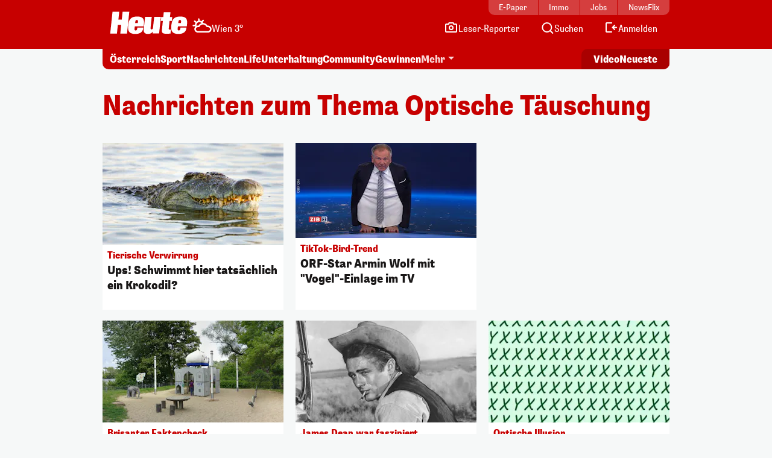

--- FILE ---
content_type: text/html; charset=UTF-8
request_url: https://www.heute.at/t/optische-taeuschung-100055541
body_size: 21344
content:
<!DOCTYPE html><html lang="de"><head><meta charset="utf-8"/><meta http-equiv="X-UA-Compatible" content="IE=10,IE=edge,chrome=1"/><meta name="viewport" content="width=device-width, initial-scale=1, shrink-to-fit=no"/><link rel="icon" type="image/x-icon" href="https://www.heute.at/favicon.ico"/><link rel="shortcut icon" type="image/x-icon" href="https://www.heute.at/favicon.ico"/><link rel="icon" type="image/png" sizes="16x16" href="https://www.heute.at/img/favicon-16x16.png"/><link rel="icon" type="image/png" sizes="32x32" href="https://www.heute.at/img/favicon-32x32.png"/><link rel="icon" type="image/png" sizes="64x64" href="https://www.heute.at/img/favicon-64x64.png"/><link rel="icon" type="image/png" sizes="96x96" href="https://www.heute.at/img/favicon-96x96.png"/><link rel="icon" type="image/png" sizes="128x128" href="https://www.heute.at/img/favicon-128x128.png"/><link rel="apple-touch-icon" href="https://www.heute.at/img/192x192.png"/><link rel="preload" href="https://data-196c083e38.heute.at/iomm/latest/manager/base/es6/bundle.js" as="script" id="IOMmBundle" crossorigin/><link rel="preload" href="https://data-196c083e38.heute.at/iomm/latest/bootstrap/loader.js" as="script" crossorigin/><script type="text/javascript" src="https://data-196c083e38.heute.at/iomm/latest/bootstrap/loader.js" crossorigin></script><link rel="preload" href="/build/fonts/SupriaSans-CondensedRegular_web.woff2" as="font" type="font/woff2" crossorigin/><link rel="preload" href="/build/fonts/SupriaSans-CondensedHeavy_web.woff2" as="font" type="font/woff2" crossorigin/><link rel="preload" href="/build/fonts/roboto-v30-latin-regular.woff2" as="font" type="font/woff2" crossorigin/><meta name="app_url" content="https://www.heute.at"/><meta name="publisher" content="heute.at"/><meta name="distribution" content="Global"/><meta name="page-topic" content="Nachrichten, News"/><meta name="copyright" content="(c) 2026 DJ Digitale Medien GmbH"/><meta property="fb:app_id" content="331040927291567"/><meta property="fb:pages" content="183473669401"/><meta name="coral_root_url" content="https://coral.heute.at"/><meta name="coral_story_url" content="https://www.heute.at"/><meta name="cmp_first_layer_id" content="1238313"/><meta name="foriocon" content="true"/><meta name="abo_cookie" content="__heute.isPURAboUser"/><meta name="abo_accepted_cookie" content="__heute.isPURTermsOfUseAccepted"/><meta name="authenticated_cookie" content="__heute.isAuthenticated"/><meta name="captcha_eu_public_key" content="XbfmNKOvBDIzovaPCOUZ-x-a2308ea9cebdc19216ebb4df9e23a7e705f0c236"/><meta name="google_recaptcha_token" content="6LdbtBcaAAAAAKDW5XFE7CpbVhIlrF7mG852ag3U"/><meta name="supress_tracking" content="0"/><link type="text/css" rel="stylesheet" href="/build/css/category-20260123_1256_g352ca8e.min.css"/><title>Optische Täuschung | Heute.at</title><meta name="description" content="Heute.at bringt es auf den Punkt. Infos zum Stichwort: Optische Täuschung | Heute.at"/><meta property="og:title" content="Optische Täuschung | Heute.at"/><meta property="og:url" content="https://www.heute.at/t/optische-taeuschung-heuteat-100055541"/><meta property="og:description" content="Heute.at bringt es auf den Punkt. Infos zum Stichwort: Optische Täuschung | Heute.at"/><meta property="og:url" content="https://www.heute.at/t/optische-taeuschung-heuteat-100055541"/><meta name="oewa_cp" content="RedCont/Nachrichten/Nachrichtenueberblick"/><meta name="page_type" content="overview"/><meta name="page_id" content="100055541"/><meta name="page_category_path" content="/tag"/><meta name="page_path" content="/tag"/><meta property="twitter:card" content="summary_large_image"/><meta property="twitter:site" content="@heute_at"/><meta property="twitter:title" content="Optische Täuschung | Heute.at"/><meta property="twitter:description" content="Heute.at bringt es auf den Punkt. Infos zum Stichwort: Optische Täuschung | Heute.at"/><script>
    /*
     * __tcfapi stub - needs to be in <head>
     */
    function _typeof(t) {
        return (_typeof =
            'function' == typeof Symbol && 'symbol' == typeof Symbol.iterator
                ? function (t) {
                      return typeof t;
                  }
                : function (t) {
                      return t && 'function' == typeof Symbol && t.constructor === Symbol && t !== Symbol.prototype ? 'symbol' : typeof t;
                  })(t);
    }
    !(function () {
        var t = function () {
            var t,
                e,
                o = [],
                n = window,
                r = n;
            for (; r; ) {
                try {
                    if (r.frames.__tcfapiLocator) {
                        t = r;
                        break;
                    }
                } catch (t) {}
                if (r === n.top) break;
                r = r.parent;
            }
            t ||
                (!(function t() {
                    var e = n.document,
                        o = !!n.frames.__tcfapiLocator;
                    if (!o)
                        if (e.body) {
                            var r = e.createElement('iframe');
                            (r.style.cssText = 'display:none'), (r.name = '__tcfapiLocator'), e.body.appendChild(r);
                        } else setTimeout(t, 5);
                    return !o;
                })(),
                (n.__tcfapi = function () {
                    for (var t = arguments.length, n = new Array(t), r = 0; r <t; r++) n[r] = arguments[r];                     if (!n.length) return o;                     'setGdprApplies' === n[0] ? n.length> 3 && 2 === parseInt(n[1], 10) && 'boolean' == typeof n[3] && ((e = n[3]), 'function' == typeof n[2] && n[2]('set', !0)) : 'ping' === n[0] ? 'function' == typeof n[2] && n[2]({ gdprApplies: e, cmpLoaded: !1, cmpStatus: 'stub' }) : o.push(n);
                }),
                n.addEventListener(
                    'message',
                    function (t) {
                        var e = 'string' == typeof t.data,
                            o = {};
                        if (e)
                            try {
                                o = JSON.parse(t.data);
                            } catch (t) {}
                        else o = t.data;
                        var n = 'object' === _typeof(o) && null !== o ? o.__tcfapiCall : null;
                        n &&
                            window.__tcfapi(
                                n.command,
                                n.version,
                                function (o, r) {
                                    var a = { __tcfapiReturn: { returnValue: o, success: r, callId: n.callId } };
                                    t && t.source && t.source.postMessage && t.source.postMessage(e ? JSON.stringify(a) : a, '*');
                                },
                                n.parameter,
                            );
                    },
                    !1,
                ));
        };
        'undefined' != typeof module ? (module.exports = t) : t();
    })();
</script><style>
    #sp_message_container_1238313 {
    }
</style><script>
        window.dataLayer = window.dataLayer || [];
        var farcaster = {"article_id":"","resourceType":"","category_name":"","subcategory_name":"","article_topics":"","article_title":"Optische T\u00e4uschung"};
        if (navigator.userAgent.search('HeuteApp') !== -1) {
            farcaster['resourceType'] = 'app';
        }
        dataLayer.push(farcaster);
   </script><script type="text/javascript" class="consent_content" async data-src="https://functions.adnami.io/api/macro/adsm.macro.www.heute.at.js"></script><script>
    window.ID5EspConfig = {
        partnerId: 1712,
    };
</script><script> let audienzzPageCategoryPath = [];                             audienzzPageCategoryPath = "\/tag".split('/').filter(Boolean);                          window.htag = window.htag || {};             window.htag.que = window.htag.que || [];             window.htag.que.push(() => {
                window.htag.api('1').updateKeywords(() => ({
                    page_category_path: audienzzPageCategoryPath,
                    page_type: ['overview'],
                    page_id: ['100055541'],
                }));
            });
       </script><script defer="defer" async="async" class="consent_content" data-src="https://adnz.co/header.js?adTagId=10397"></script></head><body class="tagpage  " data-debug="false"><div class="sticky-top top-wrapper gb-he"><div class="header-wrapper"><nav class="navbar navbar-expand-lg"><div class="container"><div class="top-nav d-md-block"><div class="inner"><div class="flex-fill text-center"><a href="https://epaper.heute.at/titles/heutewien/13000/publications/latest" target="_blank" class="epaper-header-link "> E-Paper</a></div><div class="flex-fill text-center"><a href="https://www.heute.at/immobilien">Immo</a></div><div class="flex-fill text-center"><a href="https://jobs.heute.at/">Jobs</a></div><div class="flex-fill text-center"><a href="https://www.newsflix.at/">NewsFlix</a></div></div></div><div class="middle-nav d-block page-section-center"><div class="inner"><div class="flex-fill d-flex justify-content-start align-items-end"><div><a class="navbar-brand" href="https://www.heute.at" aria-label="Heute.at"><img width="100%" height="100%" src="/img/svg/heute-logo-white.svg" alt="Heute.at"/></a></div><div class="navbar-weather" data-url="https://php.heute.at/wetter/miniweatherwidget/result.json"><a href="https://www.heute.at/wetter" class="d-flex justify-content-start align-items-end"><div><img data-src="/img/weather-icons-white/Icon-Wetter-" alt="Wetter" class="weather-icon"/></div><div class="weather-text d-none d-lg-block"></div></a></div></div><div class="nav-links"><a aria-label="Leser-Reporter" href="/leser-reporter"><svg width="24" height="24" viewBox="0 0 24 24" fill="none" xmlns="http://www.w3.org/2000/svg"><path d="M16.1056 5.44721L16.382 6H17H20C20.5523 6 21 6.44771 21 7V18C21 18.5523 20.5523 19 20 19H4C3.44772 19 3 18.5523 3 18V7C3 6.44772 3.44772 6 4 6H7H7.61803L7.89443 5.44721L8.61803 4L15.382 4L16.1056 5.44721Z" stroke="currentColor" stroke-width="2" stroke-linecap="round"></path><circle cx="12" cy="12" r="3" stroke="currentColor" stroke-width="2"></circle></svg><span class="d-none d-lg-inline-block">Leser-Reporter</span></a></div><div class="nav-links"><a aria-label="Artikelsuche" href="/artikelsuche"><svg width="24" height="24" viewBox="0 0 24 24" fill="none" xmlns="http://www.w3.org/2000/svg"><circle cx="11.8633" cy="11.5" r="7.5" stroke="currentColor" stroke-width="2"></circle><path d="M20.6562 21.7071C21.0467 22.0976 21.6799 22.0976 22.0704 21.7071C22.4609 21.3166 22.4609 20.6834 22.0704 20.2929L20.6562 21.7071ZM18.0704 16.2929L17.3633 15.5858L15.9491 17L16.6562 17.7071L18.0704 16.2929ZM22.0704 20.2929L18.0704 16.2929L16.6562 17.7071L20.6562 21.7071L22.0704 20.2929Z" fill="currentColor"></path></svg><span class="d-none d-lg-inline-block">Suchen</span></a></div><div class="nav-links d-none profil-nav-link"><a aria-label="Profil" href="/profil"><svg width="24" height="24" viewBox="0 0 24 24" fill="none" xmlns="http://www.w3.org/2000/svg"><path d="M20 21C20 15.4772 17.5228 14 12 14C6.47715 14 4 15.4772 4 21" stroke="currentColor" stroke-width="2"></path><circle cx="12" cy="7" r="4" stroke="currentColor" stroke-width="2"></circle></svg><span class="d-inline-block">Profil</span></a></div><div class="nav-links d-lg-none"><a aria-label="Anmelden" href="/profil"><svg width="24" height="24" viewBox="0 0 24 24" fill="none" xmlns="http://www.w3.org/2000/svg"><path d="M20 21C20 15.4772 17.5228 14 12 14C6.47715 14 4 15.4772 4 21" stroke="currentColor" stroke-width="2"></path><circle cx="12" cy="7" r="4" stroke="currentColor" stroke-width="2"></circle></svg><span class="d-none d-lg-inline-block">Anmelden</span></a></div><div class="nav-links d-none d-lg-block anmelden"><a aria-label="Anmelden" href="/profil/login"><svg width="24" height="24" viewBox="0 0 24 24" fill="none" xmlns="http://www.w3.org/2000/svg"><path fill-rule="evenodd" clip-rule="evenodd" d="M13 5L5 5L5 18L13 18C13.5523 18 14 18.4477 14 19C14 19.5523 13.5523 20 13 20H5C3.89543 20 3 19.1046 3 18L3 5C3 3.89543 3.89543 3 5 3L13 3C13.5523 3 14 3.44772 14 4C14 4.55228 13.5523 5 13 5ZM18.7071 7.29289C19.0976 7.68342 19.0976 8.31658 18.7071 8.70711L16.9142 10.5H21C21.5523 10.5 22 10.9477 22 11.5C22 12.0523 21.5523 12.5 21 12.5H16.9142L18.7071 14.2929C19.0976 14.6834 19.0976 15.3166 18.7071 15.7071C18.3166 16.0976 17.6834 16.0976 17.2929 15.7071L13.7929 12.2071C13.4024 11.8166 13.4024 11.1834 13.7929 10.7929L17.2929 7.29289C17.6834 6.90237 18.3166 6.90237 18.7071 7.29289Z" fill="currentColor"></path></svg><span class="d-none d-lg-inline-block">Anmelden</span></a></div><div class="nav-links d-block d-lg-none"><div class="btn-mobile-menu d-flex justify-content-center align-items-center" data-bs-toggle="offcanvas" data-bs-target="#offcanvasMobileMenu" aria-controls="offcanvasMobileMenu"><svg width="24px" height="24px" viewBox="0 0 24 24" fill="none" xmlns="http://www.w3.org/2000/svg"><path d="M20 7H4" stroke="currentColor" stroke-width="2" stroke-linecap="round"></path><path d="M20 11.5H4" stroke="currentColor" stroke-width="2" stroke-linecap="round"></path><path d="M16 16H4" stroke="currentColor" stroke-width="2" stroke-linecap="round"></path></svg></div></div></div></div></div></nav></div><div class="subheader-wrapper"><div class="container"><div class="bottom-nav"><div class="inner"><div class="wrapper-left"><ul><li><a href="/oesterreich">Österreich</a></li><li><a href="/sport">Sport</a></li><li><a href="/nachrichten">Nachrichten</a></li><li class="d-none d-md-block"><a href="/life">Life</a></li><li class="d-none d-lg-block"><a href="/unterhaltung">Unterhaltung</a></li><li class="d-none d-md-block"><a href="/community">Community</a></li><li class="d-none d-lg-block"><a href="/gewinnen">Gewinnen</a></li><li class="dropdown-center dropdown-container d-none d-lg-block"><a class="dropdown-toggle" href="#" role="button" data-bs-toggle="dropdown" aria-expanded="false">Mehr</a><ul class="dropdown-menu"><li><a class="dropdown-item" aria-label="Video" href="/video"><svg width="24" height="24" viewBox="0 0 24 24" fill="none" xmlns="http://www.w3.org/2000/svg"><path d="M7 6.11682C7 5.32566 7.87525 4.84781 8.54076 5.27564L17.6915 11.1583C18.3038 11.5519 18.3038 12.447 17.6915 12.8406L8.54076 18.7232C7.87525 19.1511 7 18.6732 7 17.8821V6.11682Z" stroke="currentColor" stroke-width="2" stroke-linecap="round" stroke-linejoin="round"></path></svg><span>Video</span></a></li><li><a class="dropdown-item" aria-label="Newsletter" href="/newsletter"><svg width="24" height="24" viewBox="0 0 24 24" fill="none" xmlns="http://www.w3.org/2000/svg"><path d="M20 5.00001L3.99999 5.00009C3.44771 5.00009 3 5.44781 3 6.00009V18.4442C3 18.9965 3.44772 19.4442 4 19.4442H20C20.5523 19.4442 21 18.9965 21 18.4442V6.00001C21 5.44772 20.5523 5 20 5.00001Z" stroke="currentColor" stroke-width="2" stroke-linecap="round" stroke-linejoin="round"></path><path d="M20 9.21875L12 13.4678L4 9.21875" stroke="currentColor" stroke-width="2" stroke-linecap="round" stroke-linejoin="round"></path></svg><span>Newsletter</span></a></li><li><a class="dropdown-item" aria-label="Wetter" href="/wetter"><svg width="24" height="24" viewBox="0 0 32 32" fill="none" xmlns="http://www.w3.org/2000/svg"><path d="M28 16L16 16" stroke="currentColor" stroke-width="2.66667" stroke-linecap="round"></path><path d="M16 4L16 16" stroke="currentColor" stroke-width="2.66667" stroke-linecap="round"></path><path d="M7.33268 7.3335L24.6657 24.6667" stroke="currentColor" stroke-width="2.66667" stroke-linecap="round"></path><path d="M24.6667 7.33333L16.0002 16.0003" stroke="currentColor" stroke-width="2.66667" stroke-linecap="round"></path><circle cx="15.9993" cy="16.0001" r="8" fill="#C70000" stroke="currentColor" stroke-width="2.66667"></circle><rect x="2.66602" y="16" width="13.3333" height="10.6667" fill="#C70000"></rect><path d="M16.6667 20L6 20" stroke="currentColor" stroke-width="2.66667" stroke-linecap="round"></path><path d="M14.6667 28L4 28" stroke="currentColor" stroke-width="2.66667" stroke-linecap="round"></path><path d="M15.9993 24L6.66602 24" stroke="currentColor" stroke-width="2.66667" stroke-linecap="round"></path></svg><span>Wetter</span></a></li><li><a class="dropdown-item" aria-label="Artikelsuche" href="/artikelsuche"><svg width="24" height="24" viewBox="0 0 24 24" fill="none" xmlns="http://www.w3.org/2000/svg"><circle cx="11.8633" cy="11.5" r="7.5" stroke="currentColor" stroke-width="2"></circle><path d="M20.6562 21.7071C21.0467 22.0976 21.6799 22.0976 22.0704 21.7071C22.4609 21.3166 22.4609 20.6834 22.0704 20.2929L20.6562 21.7071ZM18.0704 16.2929L17.3633 15.5858L15.9491 17L16.6562 17.7071L18.0704 16.2929ZM22.0704 20.2929L18.0704 16.2929L16.6562 17.7071L20.6562 21.7071L22.0704 20.2929Z" fill="currentColor"></path></svg><span>Suchen</span></a></li><li><a class="dropdown-item" aria-label="Leser-Reporter" href="/leser-reporter"><svg width="24" height="24" viewBox="0 0 24 24" fill="none" xmlns="http://www.w3.org/2000/svg"><path d="M16.1056 5.44721L16.382 6H17H20C20.5523 6 21 6.44771 21 7V18C21 18.5523 20.5523 19 20 19H4C3.44772 19 3 18.5523 3 18V7C3 6.44772 3.44772 6 4 6H7H7.61803L7.89443 5.44721L8.61803 4L15.382 4L16.1056 5.44721Z" stroke="currentColor" stroke-width="2" stroke-linecap="round"></path><circle cx="12" cy="12" r="3" stroke="currentColor" stroke-width="2"></circle></svg><span>Leser-Reporter</span></a></li><li><a class="dropdown-item no-icon" aria-label="Klima & Umwelt" href="/klimaschutz">Klima & Umwelt</a></li><li><a class="dropdown-item no-icon" aria-label="Olympia" href="/sport/olympia">Olympia</a></li><li><a class="dropdown-item no-icon" aria-label="Song Contest" href="/esc">Song Contest</a></li><li><a class="dropdown-item no-icon" aria-label="Deutschland-News" href="/deutschland">Deutschland-News</a></li><li><a class="dropdown-item no-icon" aria-label="St. Pölten Wahl" href="/stpoelten-wahl-2026">St. Pölten Wahl</a></li><li><a class="dropdown-item no-icon" aria-label="Jetzt im Kino" href="/kino/filme">Jetzt im Kino</a></li><li><a class="dropdown-item no-icon" aria-label="TV-Programm" href="/tv">TV-Programm</a></li><li><a class="dropdown-item no-icon" aria-label="Sicherheit am Schulweg" href="/sicherheit-am-schulweg">Sicherheit am Schulweg</a></li><li><a class="dropdown-item no-icon" aria-label="Kleine leisten Großes" href="/kleine-leisten-grosses">Kleine leisten Großes</a></li><li><a class="dropdown-item no-icon highlighted" aria-label="Sozial sicher in Wien" href="/sozialesicherheitwien"> Sozial sicher in Wien <div class="small">präsentiert vom FSW</div></a></li><li><a class="dropdown-item no-icon" aria-label="Horoskop" href="/horoskop">Horoskop</a></li><li><a class="dropdown-item no-icon" aria-label="EssenHeute" href="/essen-heute">EssenHeute</a></li><li><a class="dropdown-item no-icon" aria-label="Tiere" href="/tiere">Tiere</a></li><li><hr class="dropdown-divider"/></li><li><div class="dropdown-headline">Social Media</div><ul class="list-group list-group-horizontal social-icons"><li><a title="Facebook" aria-label="Facebook" target="_blank" href="https://www.facebook.com/heute"><svg width="24" height="24" viewBox="0 0 24 24" fill="none" xmlns="http://www.w3.org/2000/svg"><path d="M17 1H14C12.6739 1 11.4021 1.52678 10.4645 2.46447C9.52678 3.40215 9 4.67392 9 6V9H6V13H9V21H13V13H16L17 9H13V6C13 5.73478 13.1054 5.48043 13.2929 5.29289C13.4804 5.10536 13.7348 5 14 5H17V1Z" stroke="currentColor" stroke-width="2" stroke-linecap="round" stroke-linejoin="round"></path></svg></a></li><li><a title="Twitter" aria-label="Twitter" target="_blank" href="https://twitter.com/heute_at"><svg xmlns="http://www.w3.org/2000/svg" width="24" height="24" viewBox="0 0 24 24"><path fill="currentColor" fill-rule="nonzero" d="M13.65 10.47 20.93 2h-1.72l-6.33 7.35L7.83 2H2l7.64 11.12L2 22h1.73l6.68-7.77L15.74 22h5.83l-7.92-11.53Zm-2.37 2.75-.77-1.11L4.35 3.3H7l4.97 7.11.78 1.1 6.46 9.25h-2.66l-5.27-7.54Z"></path></svg></a></li><li><a title="Instagram" aria-label="Instagram" target="_blank" href="https://www.instagram.com/heute.at/"><svg width="24" height="24" viewBox="0 0 24 24" fill="none" xmlns="http://www.w3.org/2000/svg"><path d="M17 2H7C4.23858 2 2 4.23858 2 7V17C2 19.7614 4.23858 22 7 22H17C19.7614 22 22 19.7614 22 17V7C22 4.23858 19.7614 2 17 2Z" stroke="currentColor" stroke-width="2" stroke-linecap="round" stroke-linejoin="round"></path><path d="M16.0002 11.3703C16.1236 12.2025 15.9815 13.0525 15.594 13.7993C15.2065 14.5461 14.5933 15.1517 13.8418 15.53C13.0903 15.9082 12.2386 16.0399 11.408 15.9062C10.5773 15.7726 9.80996 15.3804 9.21503 14.7855C8.62011 14.1905 8.22793 13.4232 8.09426 12.5925C7.9606 11.7619 8.09226 10.9102 8.47052 10.1587C8.84878 9.40716 9.45438 8.79404 10.2012 8.40654C10.948 8.01904 11.7979 7.87689 12.6302 8.0003C13.4791 8.12619 14.265 8.52176 14.8719 9.12861C15.4787 9.73545 15.8743 10.5214 16.0002 11.3703Z" stroke="currentColor" stroke-width="2" stroke-linecap="round" stroke-linejoin="round"></path><path d="M19.0326 5.81035C19.0635 6.01841 19.028 6.2309 18.9311 6.4176C18.8342 6.6043 18.6809 6.7557 18.493 6.85027C18.3052 6.94483 18.0923 6.97775 17.8846 6.94433C17.6769 6.91091 17.4851 6.81287 17.3364 6.66414C17.1876 6.51541 17.0896 6.32357 17.0562 6.1159C17.0227 5.90824 17.0557 5.69532 17.1502 5.50744C17.2448 5.31956 17.3962 5.16628 17.5829 5.06941C17.7696 4.97253 17.9821 4.937 18.1901 4.96785C18.4024 4.99932 18.5989 5.09821 18.7506 5.24993C18.9023 5.40164 19.0012 5.59812 19.0326 5.81035Z" fill="currentColor"></path></svg></a></li><li><a title="TikTok" aria-label="TikTok" target="_blank" href="https://www.tiktok.com/@heute.at"><svg width="24" height="24" viewBox="0 0 24 24" fill="none" xmlns="http://www.w3.org/2000/svg"><path d="M17.0142 5.17789C17.6915 5.94144 18.5933 6.47079 19.5901 6.69H19.6301C19.9591 6.75787 20.2942 6.79139 20.6301 6.79V10.19C18.9202 10.1956 17.2516 9.66395 15.8601 8.67V15.67C15.857 16.9271 15.4803 18.1548 14.7778 19.1973C14.0753 20.2397 13.0787 21.0498 11.9148 21.5246C10.7509 21.9994 9.47204 22.1175 8.24084 21.8638C7.00964 21.6101 5.88163 20.9962 5.00015 20.1C4.14006 19.2191 3.5555 18.1066 3.31806 16.8986C3.08062 15.6905 3.20061 14.4395 3.66332 13.2986C4.12604 12.1578 4.91139 11.1766 5.92323 10.4753C6.93506 9.77393 8.12946 9.38288 9.36015 9.35L9.48014 12.77C8.94088 12.7681 8.41184 12.9172 7.95286 13.2003C7.49388 13.4834 7.12326 13.8892 6.88292 14.372C6.64259 14.8548 6.54212 15.3951 6.59287 15.932C6.64363 16.4689 6.84359 16.9808 7.17015 17.41C7.53464 17.8948 8.04244 18.2527 8.62162 18.4329C9.2008 18.6131 9.82199 18.6065 10.3972 18.414C10.9724 18.2215 11.4725 17.8529 11.8266 17.3604C12.1807 16.868 12.3708 16.2766 12.3701 15.67V2H15.8201V2.44C15.9189 3.45587 16.3369 4.41435 17.0142 5.17789Z" stroke="currentColor" stroke-width="2" stroke-linejoin="round"></path></svg></a></li><li><a title="YouTube" aria-label="YouTube" target="_blank" href="https://www.youtube.com/user/tageszeitungheute"><svg width="24" height="24" viewBox="0 0 24 24" fill="none" xmlns="http://www.w3.org/2000/svg"><path d="M22.5401 6.42C22.4213 5.94541 22.1794 5.51057 21.8387 5.15941C21.4981 4.80824 21.0708 4.55318 20.6001 4.42C18.8801 4 12.0001 4 12.0001 4C12.0001 4 5.12008 4 3.40008 4.46C2.92933 4.59318 2.50206 4.84824 2.16143 5.19941C1.8208 5.55057 1.57887 5.98541 1.46008 6.46C1.1453 8.20556 0.991319 9.97631 1.00008 11.75C0.988863 13.537 1.14285 15.3213 1.46008 17.08C1.59104 17.5398 1.83839 17.9581 2.17823 18.2945C2.51806 18.6308 2.9389 18.8738 3.40008 19C5.12008 19.46 12.0001 19.46 12.0001 19.46C12.0001 19.46 18.8801 19.46 20.6001 19C21.0708 18.8668 21.4981 18.6118 21.8387 18.2606C22.1794 17.9094 22.4213 17.4746 22.5401 17C22.8524 15.2676 23.0064 13.5103 23.0001 11.75C23.0113 9.96295 22.8573 8.1787 22.5401 6.42Z" stroke="currentColor" stroke-width="2" stroke-linecap="round" stroke-linejoin="round"></path><path d="M9.75 15.02L15.5 11.75L9.75 8.47998V15.02Z" stroke="currentColor" stroke-width="2" stroke-linecap="round" stroke-linejoin="round"></path></svg></a></li></ul></li><li><hr class="dropdown-divider"/></li><li><ul class="list-group list-group-horizontal heute-icons"><li><a title="Heute Kino" aria-label="Heute Kino" href="/kino"><img width="83" height="14" src="/img/svg/heute-kino.svg" alt="Heute Kino"/></a></li><li><a title="Heute Jobs" aria-label="Heute Jobs" href="https://jobs.heute.at"><img width="83" height="14" src="/img/svg/heute-jobs.svg" alt="Heute Jobs"/></a></li><li><a title="Heute TV" aria-label="Heute TV" href="/tv"><img width="83" height="14" src="/img/svg/heute-tv.svg" alt="Heute TV"/></a></li></ul></li></ul></li></ul></div><div class="wrapper-right"><ul><li class="d-none d-md-block"><a href="/video" aria-label="Alle Videos ansehen"><span class="screen-reader-only">Alle</span> Video <span class="screen-reader-only">s ansehen</span></a></li><li><a href="/neueste" aria-label="Alle neuesten Artikel lesen"> Neueste <span class="screen-reader-only">Artikel lesen</span></a></li></ul></div></div></div></div></div><div class="offcanvas offcanvas-end d-lg-none" tabindex="-1" id="offcanvasMobileMenu"><div class="offcanvas-body"><ul><li><a aria-label="Startseite" href="/"><svg width="24" height="24" viewBox="0 0 24 24" fill="none" xmlns="http://www.w3.org/2000/svg"><path d="M4.32732 10.03C4.11885 10.2195 4 10.4882 4 10.7699V18.9436C4 19.4959 4.44772 19.9436 5 19.9436H19C19.5523 19.9436 20 19.4959 20 18.9436V10.7699C20 10.4882 19.8812 10.2195 19.6727 10.03L12.6727 3.66623C12.2913 3.31947 11.7087 3.31947 11.3273 3.66623L4.32732 10.03Z" stroke="currentColor" stroke-width="2" stroke-linecap="round" stroke-linejoin="round"></path></svg><span>Startseite</span></a></li><li><a aria-label="Wetter" href="/wetter"><svg width="24" height="24" viewBox="0 0 32 32" fill="none" xmlns="http://www.w3.org/2000/svg"><path d="M28 16L16 16" stroke="currentColor" stroke-width="2.66667" stroke-linecap="round"></path><path d="M16 4L16 16" stroke="currentColor" stroke-width="2.66667" stroke-linecap="round"></path><path d="M7.33268 7.3335L24.6657 24.6667" stroke="currentColor" stroke-width="2.66667" stroke-linecap="round"></path><path d="M24.6667 7.33333L16.0002 16.0003" stroke="currentColor" stroke-width="2.66667" stroke-linecap="round"></path><circle cx="15.9993" cy="16.0001" r="8" fill="#C70000" stroke="currentColor" stroke-width="2.66667"></circle><rect x="2.66602" y="16" width="13.3333" height="10.6667" fill="#C70000"></rect><path d="M16.6667 20L6 20" stroke="currentColor" stroke-width="2.66667" stroke-linecap="round"></path><path d="M14.6667 28L4 28" stroke="currentColor" stroke-width="2.66667" stroke-linecap="round"></path><path d="M15.9993 24L6.66602 24" stroke="currentColor" stroke-width="2.66667" stroke-linecap="round"></path></svg><span>Wetter</span></a></li><li><a aria-label="Artikelsuche" href="/artikelsuche"><svg width="24" height="24" viewBox="0 0 24 24" fill="none" xmlns="http://www.w3.org/2000/svg"><circle cx="11.8633" cy="11.5" r="7.5" stroke="currentColor" stroke-width="2"></circle><path d="M20.6562 21.7071C21.0467 22.0976 21.6799 22.0976 22.0704 21.7071C22.4609 21.3166 22.4609 20.6834 22.0704 20.2929L20.6562 21.7071ZM18.0704 16.2929L17.3633 15.5858L15.9491 17L16.6562 17.7071L18.0704 16.2929ZM22.0704 20.2929L18.0704 16.2929L16.6562 17.7071L20.6562 21.7071L22.0704 20.2929Z" fill="currentColor"></path></svg><span>Suchen</span></a></li><li><a aria-label="Leser-Reporter" href="/leser-reporter"><svg width="24" height="24" viewBox="0 0 24 24" fill="none" xmlns="http://www.w3.org/2000/svg"><path d="M16.1056 5.44721L16.382 6H17H20C20.5523 6 21 6.44771 21 7V18C21 18.5523 20.5523 19 20 19H4C3.44772 19 3 18.5523 3 18V7C3 6.44772 3.44772 6 4 6H7H7.61803L7.89443 5.44721L8.61803 4L15.382 4L16.1056 5.44721Z" stroke="currentColor" stroke-width="2" stroke-linecap="round"></path><circle cx="12" cy="12" r="3" stroke="currentColor" stroke-width="2"></circle></svg><span>Leser-Reporter</span></a></li><li class="d-none profil-nav-link"><a aria-label="Mein Profil" href="/profil"><svg width="24" height="24" viewBox="0 0 24 24" fill="none" xmlns="http://www.w3.org/2000/svg"><path d="M20 21C20 15.4772 17.5228 14 12 14C6.47715 14 4 15.4772 4 21" stroke="currentColor" stroke-width="2"></path><circle cx="12" cy="7" r="4" stroke="currentColor" stroke-width="2"></circle></svg><span>Mein Profil</span></a></li><li class="anmelden"><a aria-label="Anmelden" href="/profil/login"><svg width="24" height="24" viewBox="0 0 24 24" fill="none" xmlns="http://www.w3.org/2000/svg"><path fill-rule="evenodd" clip-rule="evenodd" d="M13 5L5 5L5 18L13 18C13.5523 18 14 18.4477 14 19C14 19.5523 13.5523 20 13 20H5C3.89543 20 3 19.1046 3 18L3 5C3 3.89543 3.89543 3 5 3L13 3C13.5523 3 14 3.44772 14 4C14 4.55228 13.5523 5 13 5ZM18.7071 7.29289C19.0976 7.68342 19.0976 8.31658 18.7071 8.70711L16.9142 10.5H21C21.5523 10.5 22 10.9477 22 11.5C22 12.0523 21.5523 12.5 21 12.5H16.9142L18.7071 14.2929C19.0976 14.6834 19.0976 15.3166 18.7071 15.7071C18.3166 16.0976 17.6834 16.0976 17.2929 15.7071L13.7929 12.2071C13.4024 11.8166 13.4024 11.1834 13.7929 10.7929L17.2929 7.29289C17.6834 6.90237 18.3166 6.90237 18.7071 7.29289Z" fill="currentColor"></path></svg><span>Anmelden</span></a></li><li><hr class="ul-divider"/></li><li><a aria-label="Alle neuesten Artikel lesen" href="/neueste"><svg width="24" height="24" viewBox="0 0 24 24" fill="none" xmlns="http://www.w3.org/2000/svg"><path d="M21 12C21 7.02944 16.9706 3 12 3C7.02944 3 3 7.02944 3 12C3 16.9706 7.02944 21 12 21C14.2825 21 16.3666 20.1503 17.9531 18.75M17.9531 18.75L17.85 21M17.9531 18.75L15.6 18.3" stroke="currentColor" stroke-width="2" stroke-linecap="round" stroke-linejoin="round"></path><path d="M11 7.5V13L14.6667 14.8333" stroke="currentColor" stroke-width="2" stroke-linecap="round" stroke-linejoin="round"></path></svg><span> Neueste <span class="screen-reader-only">neue Artikel lesen</span></span></a></li><li><a class="no-icon" aria-label="Österreich" href="/oesterreich">Österreich</a></li><li><a class="no-icon" aria-label="Klima & Umwelt" href="/klimaschutz">Klima & Umwelt</a></li><li><a class="no-icon" aria-label="Olympia" href="/sport/olympia">Olympia</a></li><li><a class="no-icon" aria-label="Song Contest" href="/esc">Song Contest</a></li><li><a class="no-icon" aria-label="Deutschland" href="/deutschland">Deutschland</a></li><li><a class="no-icon" aria-label="St. Pölten Wahl" href="/stpoelten-wahl-2026">St. Pölten Wahl</a></li><li><a class="no-icon" aria-label="Nachrichten" href="/nachrichten">Nachrichten</a></li><li><a class="no-icon" aria-label="Sport" href="/sport">Sport</a></li><li><a class="no-icon" aria-label="Motor" href="/life/motor">Motor</a></li><li><a class="no-icon" aria-label="Life" href="/life">Life</a></li><li><a class="no-icon" aria-label="Unterhaltung" href="/unterhaltung">Unterhaltung</a></li><li><a class="no-icon" aria-label="Community" href="/community">Community</a></li><li><a class="no-icon" aria-label="Immobilien" href="https://www.heute.at/immobilien">Immobilien</a></li><li><a class="no-icon menu-opacity" aria-label="Jetzt im Kino" href="/kino/filme">Jetzt im Kino</a></li><li><a class="no-icon menu-opacity" aria-label="TV-Programm" href="/tv">TV-Programm</a></li><li><a class="no-icon menu-opacity" aria-label="Influencer-Award" href="/community/influencer">Influencer-Award</a></li><li><a class="no-icon menu-opacity" aria-label="Kleine leisten Großes" href="/kleine-leisten-grosses">Kleine leisten Großes</a></li><li><a class="no-icon highlighted" aria-label="Sozial sicher in Wien" href="/sozialesicherheitwien"> Sozial sicher in Wien <div class="small">präsentiert vom FSW</div></a></li><li><a class="no-icon menu-opacity" aria-label="Horoskop" href="/horoskop">Horoskop</a></li><li><a class="no-icon menu-opacity" aria-label="EssenHeute" href="/essen-heute">EssenHeute</a></li><li><a class="no-icon menu-opacity" aria-label="Tiere" href="/tiere">Tiere</a></li><li><a aria-label="Videos" href="/video"><svg width="24" height="24" viewBox="0 0 24 24" fill="none" xmlns="http://www.w3.org/2000/svg"><path d="M7 6.11682C7 5.32566 7.87525 4.84781 8.54076 5.27564L17.6915 11.1583C18.3038 11.5519 18.3038 12.447 17.6915 12.8406L8.54076 18.7232C7.87525 19.1511 7 18.6732 7 17.8821V6.11682Z" stroke="currentColor" stroke-width="2" stroke-linecap="round" stroke-linejoin="round"></path></svg><span>Videos</span></a></li><li><a aria-label="Gewinnspiele" href="/gewinnspiele"><svg width="24" height="24" viewBox="0 0 24 24" fill="none" xmlns="http://www.w3.org/2000/svg"><path d="M8.35966 12.7699C9.36927 13.5416 10.6311 14 12 14C13.3689 14 14.6307 13.5416 15.6403 12.7699M8.35966 12.7699C6.92529 11.6735 6 9.94481 6 8C6 4.68629 8.68629 2 12 2C15.3137 2 18 4.68629 18 8C18 9.94481 17.0747 11.6735 15.6403 12.7699M8.35966 12.7699L7 21.5L11.5 18L17 21.5L15.6403 12.7699" stroke="currentColor" stroke-width="2" stroke-linecap="round" stroke-linejoin="round"></path></svg><span>Gewinnspiele</span></a></li><li><hr class="ul-divider"/></li><li><a aria-label="E-Paper" href="https://epaper.heute.at/titles/heutewien/13000/publications/latest" target="_blank" class="epaper-menu-link "><svg width="24" height="24" viewBox="0 0 24 24" fill="none" xmlns="http://www.w3.org/2000/svg"><path d="M2 5H8C9.06087 5 10.0783 5.42143 10.8284 6.17157C11.5786 6.92172 12 7.93913 12 9V23C12 22.2044 11.6839 21.4413 11.1213 20.8787C10.5587 20.3161 9.79565 20 9 20H2V5Z" stroke="currentColor" stroke-width="2" stroke-linecap="round" stroke-linejoin="round"></path><path d="M22 5H16C14.9391 5 13.9217 5.42143 13.1716 6.17157C12.4214 6.92172 12 7.93913 12 9V23C12 22.2044 12.3161 21.4413 12.8787 20.8787C13.4413 20.3161 14.2044 20 15 20H22V5Z" stroke="currentColor" stroke-width="2" stroke-linecap="round" stroke-linejoin="round"></path></svg><span> E-Paper</span></a></li><li><a aria-label="Newsletter" href="/newsletter"><svg width="24" height="24" viewBox="0 0 24 24" fill="none" xmlns="http://www.w3.org/2000/svg"><path d="M20 5.00001L3.99999 5.00009C3.44771 5.00009 3 5.44781 3 6.00009V18.4442C3 18.9965 3.44772 19.4442 4 19.4442H20C20.5523 19.4442 21 18.9965 21 18.4442V6.00001C21 5.44772 20.5523 5 20 5.00001Z" stroke="currentColor" stroke-width="2" stroke-linecap="round" stroke-linejoin="round"></path><path d="M20 9.21875L12 13.4678L4 9.21875" stroke="currentColor" stroke-width="2" stroke-linecap="round" stroke-linejoin="round"></path></svg><span>Newsletter</span></a></li><li><hr class="ul-divider"/></li><li><div class="ul-headline">Social Media</div><ul class="list-group list-group-horizontal social-icons"><li><a title="Facebook" aria-label="Facebook" target="_blank" href="https://www.facebook.com/heute"><svg width="24" height="24" viewBox="0 0 24 24" fill="none" xmlns="http://www.w3.org/2000/svg"><path d="M17 1H14C12.6739 1 11.4021 1.52678 10.4645 2.46447C9.52678 3.40215 9 4.67392 9 6V9H6V13H9V21H13V13H16L17 9H13V6C13 5.73478 13.1054 5.48043 13.2929 5.29289C13.4804 5.10536 13.7348 5 14 5H17V1Z" stroke="currentColor" stroke-width="2" stroke-linecap="round" stroke-linejoin="round"></path></svg></a></li><li><a title="Twitter" aria-label="Twitter" target="_blank" href="https://twitter.com/heute_at"><svg xmlns="http://www.w3.org/2000/svg" width="24" height="24" viewBox="0 0 24 24"><path fill="currentColor" fill-rule="nonzero" d="M13.65 10.47 20.93 2h-1.72l-6.33 7.35L7.83 2H2l7.64 11.12L2 22h1.73l6.68-7.77L15.74 22h5.83l-7.92-11.53Zm-2.37 2.75-.77-1.11L4.35 3.3H7l4.97 7.11.78 1.1 6.46 9.25h-2.66l-5.27-7.54Z"></path></svg></a></li><li><a title="Instagram" aria-label="Instagram" target="_blank" href="https://www.instagram.com/heute.at/"><svg width="24" height="24" viewBox="0 0 24 24" fill="none" xmlns="http://www.w3.org/2000/svg"><path d="M17 2H7C4.23858 2 2 4.23858 2 7V17C2 19.7614 4.23858 22 7 22H17C19.7614 22 22 19.7614 22 17V7C22 4.23858 19.7614 2 17 2Z" stroke="currentColor" stroke-width="2" stroke-linecap="round" stroke-linejoin="round"></path><path d="M16.0002 11.3703C16.1236 12.2025 15.9815 13.0525 15.594 13.7993C15.2065 14.5461 14.5933 15.1517 13.8418 15.53C13.0903 15.9082 12.2386 16.0399 11.408 15.9062C10.5773 15.7726 9.80996 15.3804 9.21503 14.7855C8.62011 14.1905 8.22793 13.4232 8.09426 12.5925C7.9606 11.7619 8.09226 10.9102 8.47052 10.1587C8.84878 9.40716 9.45438 8.79404 10.2012 8.40654C10.948 8.01904 11.7979 7.87689 12.6302 8.0003C13.4791 8.12619 14.265 8.52176 14.8719 9.12861C15.4787 9.73545 15.8743 10.5214 16.0002 11.3703Z" stroke="currentColor" stroke-width="2" stroke-linecap="round" stroke-linejoin="round"></path><path d="M19.0326 5.81035C19.0635 6.01841 19.028 6.2309 18.9311 6.4176C18.8342 6.6043 18.6809 6.7557 18.493 6.85027C18.3052 6.94483 18.0923 6.97775 17.8846 6.94433C17.6769 6.91091 17.4851 6.81287 17.3364 6.66414C17.1876 6.51541 17.0896 6.32357 17.0562 6.1159C17.0227 5.90824 17.0557 5.69532 17.1502 5.50744C17.2448 5.31956 17.3962 5.16628 17.5829 5.06941C17.7696 4.97253 17.9821 4.937 18.1901 4.96785C18.4024 4.99932 18.5989 5.09821 18.7506 5.24993C18.9023 5.40164 19.0012 5.59812 19.0326 5.81035Z" fill="currentColor"></path></svg></a></li><li><a title="TikTok" aria-label="TikTok" target="_blank" href="https://www.tiktok.com/@heute.at"><svg width="24" height="24" viewBox="0 0 24 24" fill="none" xmlns="http://www.w3.org/2000/svg"><path d="M17.0142 5.17789C17.6915 5.94144 18.5933 6.47079 19.5901 6.69H19.6301C19.9591 6.75787 20.2942 6.79139 20.6301 6.79V10.19C18.9202 10.1956 17.2516 9.66395 15.8601 8.67V15.67C15.857 16.9271 15.4803 18.1548 14.7778 19.1973C14.0753 20.2397 13.0787 21.0498 11.9148 21.5246C10.7509 21.9994 9.47204 22.1175 8.24084 21.8638C7.00964 21.6101 5.88163 20.9962 5.00015 20.1C4.14006 19.2191 3.5555 18.1066 3.31806 16.8986C3.08062 15.6905 3.20061 14.4395 3.66332 13.2986C4.12604 12.1578 4.91139 11.1766 5.92323 10.4753C6.93506 9.77393 8.12946 9.38288 9.36015 9.35L9.48014 12.77C8.94088 12.7681 8.41184 12.9172 7.95286 13.2003C7.49388 13.4834 7.12326 13.8892 6.88292 14.372C6.64259 14.8548 6.54212 15.3951 6.59287 15.932C6.64363 16.4689 6.84359 16.9808 7.17015 17.41C7.53464 17.8948 8.04244 18.2527 8.62162 18.4329C9.2008 18.6131 9.82199 18.6065 10.3972 18.414C10.9724 18.2215 11.4725 17.8529 11.8266 17.3604C12.1807 16.868 12.3708 16.2766 12.3701 15.67V2H15.8201V2.44C15.9189 3.45587 16.3369 4.41435 17.0142 5.17789Z" stroke="currentColor" stroke-width="2" stroke-linejoin="round"></path></svg></a></li><li><a title="YouTube" aria-label="YouTube" target="_blank" href="https://www.youtube.com/user/tageszeitungheute"><svg width="24" height="24" viewBox="0 0 24 24" fill="none" xmlns="http://www.w3.org/2000/svg"><path d="M22.5401 6.42C22.4213 5.94541 22.1794 5.51057 21.8387 5.15941C21.4981 4.80824 21.0708 4.55318 20.6001 4.42C18.8801 4 12.0001 4 12.0001 4C12.0001 4 5.12008 4 3.40008 4.46C2.92933 4.59318 2.50206 4.84824 2.16143 5.19941C1.8208 5.55057 1.57887 5.98541 1.46008 6.46C1.1453 8.20556 0.991319 9.97631 1.00008 11.75C0.988863 13.537 1.14285 15.3213 1.46008 17.08C1.59104 17.5398 1.83839 17.9581 2.17823 18.2945C2.51806 18.6308 2.9389 18.8738 3.40008 19C5.12008 19.46 12.0001 19.46 12.0001 19.46C12.0001 19.46 18.8801 19.46 20.6001 19C21.0708 18.8668 21.4981 18.6118 21.8387 18.2606C22.1794 17.9094 22.4213 17.4746 22.5401 17C22.8524 15.2676 23.0064 13.5103 23.0001 11.75C23.0113 9.96295 22.8573 8.1787 22.5401 6.42Z" stroke="currentColor" stroke-width="2" stroke-linecap="round" stroke-linejoin="round"></path><path d="M9.75 15.02L15.5 11.75L9.75 8.47998V15.02Z" stroke="currentColor" stroke-width="2" stroke-linecap="round" stroke-linejoin="round"></path></svg></a></li></ul></li><li><hr class="ul-divider"/></li><li><ul class="list-group list-group-horizontal heute-icons"><li><a class="nav-link" title="Heute Kino" aria-label="Heute Kino" href="/kino"><img width="114px" height="19px" src="/img/svg/heute-kino.svg" alt="Heute Kino"/></a></li><li><a class="nav-link" title="Heute Jobs" aria-label="Heute Jobs" href="https://jobs.heute.at"><img width="129px" height="28px" src="/img/svg/heute-jobs.svg" alt="Heute Jobs"/></a></li><li><a class="nav-link" title="Heute TV" aria-label="Heute TV" href="/tv"><img width="92px" height="19px" src="/img/svg/heute-tv.svg" alt="Heute TV"/></a></li></ul></li></ul></div></div></div><div class="ad-desktop-wrapper ad-outside-right"><div id="adnz_halfpage_2" data-ad-section="" data-ad-position="outside-right" data-device="desktop" class="ad ad-desktop"></div></div><div class="content-wrapper"><div class="ad-desktop-wrapper ad-inside-full-top  adnz-inside-full-top-wrapper "><div id="adnz_billboard_1" data-ad-section="" data-ad-position="inside-full-top" data-device="desktop" class="ad ad-desktop"></div></div><div class="category-wrapper container"><div class="row standalone-title"><div class="col-12"><h1>Nachrichten zum Thema Optische Täuschung</h1></div></div><div class="row"><div class="col-12 col-lg-4 gb-te mb-3"><a href="/s/polizei-entdeckt-taeuschend-echten-alligatorkopf-im-120149556" class="teaser-link"><div class="card h-100 teaser gb-te" article-id="120149556"><img src="https://heute-at-prod-images.imgix.net/2025/12/12/6d8703ad-ee00-44f7-b441-76366a83d5b0.jpg?rect=0%2C63%2C1258%2C708&amp;auto=format" srcset="https://heute-at-prod-images.imgix.net/2025/12/12/6d8703ad-ee00-44f7-b441-76366a83d5b0.jpg?auto=format%2Ccompress&amp;rect=0%2C63%2C1258%2C708&amp;w=160 160w, https://heute-at-prod-images.imgix.net/2025/12/12/6d8703ad-ee00-44f7-b441-76366a83d5b0.jpg?auto=format%2Ccompress&amp;rect=0%2C63%2C1258%2C708&amp;w=256 256w, https://heute-at-prod-images.imgix.net/2025/12/12/6d8703ad-ee00-44f7-b441-76366a83d5b0.jpg?auto=format%2Ccompress&amp;rect=0%2C63%2C1258%2C708&amp;w=300 300w, https://heute-at-prod-images.imgix.net/2025/12/12/6d8703ad-ee00-44f7-b441-76366a83d5b0.jpg?auto=format%2Ccompress&amp;rect=0%2C63%2C1258%2C708&amp;w=384 384w, https://heute-at-prod-images.imgix.net/2025/12/12/6d8703ad-ee00-44f7-b441-76366a83d5b0.jpg?auto=format%2Ccompress&amp;rect=0%2C63%2C1258%2C708&amp;w=460 460w, https://heute-at-prod-images.imgix.net/2025/12/12/6d8703ad-ee00-44f7-b441-76366a83d5b0.jpg?auto=format%2Ccompress&amp;rect=0%2C63%2C1258%2C708&amp;w=620 620w, https://heute-at-prod-images.imgix.net/2025/12/12/6d8703ad-ee00-44f7-b441-76366a83d5b0.jpg?auto=format%2Ccompress&amp;rect=0%2C63%2C1258%2C708&amp;w=768 768w, https://heute-at-prod-images.imgix.net/2025/12/12/6d8703ad-ee00-44f7-b441-76366a83d5b0.jpg?auto=format%2Ccompress&amp;rect=0%2C63%2C1258%2C708&amp;w=996 996w, https://heute-at-prod-images.imgix.net/2025/12/12/6d8703ad-ee00-44f7-b441-76366a83d5b0.jpg?auto=format%2Ccompress&amp;rect=0%2C63%2C1258%2C708&amp;w=1206 1206w, https://heute-at-prod-images.imgix.net/2025/12/12/6d8703ad-ee00-44f7-b441-76366a83d5b0.jpg?auto=format%2Ccompress&amp;rect=0%2C63%2C1258%2C708&amp;w=1616 1616w" sizes="(max-width: 996px) 30vw, 300px" class=" card-image" alt="Heute.at - Ups! Schwimmt hier tatsächlich ein Krokodil?"/><div class="card-content"><div class="card-body"><div class="pre-headline">Tierische Verwirrung</div><div class="headline"> Ups! Schwimmt hier tatsächlich ein Krokodil?</div></div><div class="card-footer"><div class="comments-count-container"><img width="13" height="13" src="/img/svg/comment.svg"/><span class="comments-count">12</span></div><div class="date"> 12.12.2025, 07:57</div></div></div></div></a></div><div class="col-12 col-lg-4 gb-te mb-3"><a href="/s/orf-star-armin-wolf-mit-vogel-einlage-im-tv-120141854" class="teaser-link"><div class="card h-100 teaser gb-te" article-id="120141854"><img src="https://heute-at-prod-images.imgix.net/2025/11/04/94bc9242-43a7-4c54-9d62-2f38c2cdad61.png?rect=105%2C112%2C922%2C486&amp;auto=format" srcset="https://heute-at-prod-images.imgix.net/2025/11/04/94bc9242-43a7-4c54-9d62-2f38c2cdad61.png?auto=format%2Ccompress&amp;rect=105%2C112%2C922%2C486&amp;w=160 160w, https://heute-at-prod-images.imgix.net/2025/11/04/94bc9242-43a7-4c54-9d62-2f38c2cdad61.png?auto=format%2Ccompress&amp;rect=105%2C112%2C922%2C486&amp;w=256 256w, https://heute-at-prod-images.imgix.net/2025/11/04/94bc9242-43a7-4c54-9d62-2f38c2cdad61.png?auto=format%2Ccompress&amp;rect=105%2C112%2C922%2C486&amp;w=300 300w, https://heute-at-prod-images.imgix.net/2025/11/04/94bc9242-43a7-4c54-9d62-2f38c2cdad61.png?auto=format%2Ccompress&amp;rect=105%2C112%2C922%2C486&amp;w=384 384w, https://heute-at-prod-images.imgix.net/2025/11/04/94bc9242-43a7-4c54-9d62-2f38c2cdad61.png?auto=format%2Ccompress&amp;rect=105%2C112%2C922%2C486&amp;w=460 460w, https://heute-at-prod-images.imgix.net/2025/11/04/94bc9242-43a7-4c54-9d62-2f38c2cdad61.png?auto=format%2Ccompress&amp;rect=105%2C112%2C922%2C486&amp;w=620 620w, https://heute-at-prod-images.imgix.net/2025/11/04/94bc9242-43a7-4c54-9d62-2f38c2cdad61.png?auto=format%2Ccompress&amp;rect=105%2C112%2C922%2C486&amp;w=768 768w, https://heute-at-prod-images.imgix.net/2025/11/04/94bc9242-43a7-4c54-9d62-2f38c2cdad61.png?auto=format%2Ccompress&amp;rect=105%2C112%2C922%2C486&amp;w=996 996w, https://heute-at-prod-images.imgix.net/2025/11/04/94bc9242-43a7-4c54-9d62-2f38c2cdad61.png?auto=format%2Ccompress&amp;rect=105%2C112%2C922%2C486&amp;w=1206 1206w, https://heute-at-prod-images.imgix.net/2025/11/04/94bc9242-43a7-4c54-9d62-2f38c2cdad61.png?auto=format%2Ccompress&amp;rect=105%2C112%2C922%2C486&amp;w=1616 1616w" sizes="(max-width: 996px) 30vw, 300px" class=" card-image" alt="Heute.at - ORF-Star Armin Wolf mit Vogel-Einlage im TV"/><div class="card-content"><div class="card-body"><div class="pre-headline">TikTok-Bird-Trend</div><div class="headline"> ORF-Star Armin Wolf mit "Vogel"-Einlage im TV</div></div><div class="card-footer"><div class="comments-count-container"><img width="13" height="13" src="/img/svg/comment.svg"/><span class="comments-count">12</span></div><div class="date"> 04.11.2025, 22:37</div></div></div></div></a></div><div class="col-12 col-lg-4 fallback-ads-enabled ad-desktop-wrapper gb-ad mb-3"><div id="adnz_rectangle_1" data-ad-position="adnz_rectangle_1" data-device="desktop" class="ad ad-desktop gb-ad"></div></div><div class="col-12 col-lg-4 gb-te mb-3"><a href="/s/wieder-wirbel-um-kindermoschee-auf-wiener-spielplatz-120132175" class="teaser-link"><div class="card h-100 teaser gb-te" article-id="120132175"><img src="https://heute-at-prod-images.imgix.net/2025/09/21/d8c28d9c-ca6f-4197-b74c-6e004ff0f441.png?rect=0%2C8%2C696%2C391&amp;auto=format" srcset="https://heute-at-prod-images.imgix.net/2025/09/21/d8c28d9c-ca6f-4197-b74c-6e004ff0f441.png?auto=format%2Ccompress&amp;rect=0%2C8%2C696%2C391&amp;w=160 160w, https://heute-at-prod-images.imgix.net/2025/09/21/d8c28d9c-ca6f-4197-b74c-6e004ff0f441.png?auto=format%2Ccompress&amp;rect=0%2C8%2C696%2C391&amp;w=256 256w, https://heute-at-prod-images.imgix.net/2025/09/21/d8c28d9c-ca6f-4197-b74c-6e004ff0f441.png?auto=format%2Ccompress&amp;rect=0%2C8%2C696%2C391&amp;w=300 300w, https://heute-at-prod-images.imgix.net/2025/09/21/d8c28d9c-ca6f-4197-b74c-6e004ff0f441.png?auto=format%2Ccompress&amp;rect=0%2C8%2C696%2C391&amp;w=384 384w, https://heute-at-prod-images.imgix.net/2025/09/21/d8c28d9c-ca6f-4197-b74c-6e004ff0f441.png?auto=format%2Ccompress&amp;rect=0%2C8%2C696%2C391&amp;w=460 460w, https://heute-at-prod-images.imgix.net/2025/09/21/d8c28d9c-ca6f-4197-b74c-6e004ff0f441.png?auto=format%2Ccompress&amp;rect=0%2C8%2C696%2C391&amp;w=620 620w, https://heute-at-prod-images.imgix.net/2025/09/21/d8c28d9c-ca6f-4197-b74c-6e004ff0f441.png?auto=format%2Ccompress&amp;rect=0%2C8%2C696%2C391&amp;w=768 768w, https://heute-at-prod-images.imgix.net/2025/09/21/d8c28d9c-ca6f-4197-b74c-6e004ff0f441.png?auto=format%2Ccompress&amp;rect=0%2C8%2C696%2C391&amp;w=996 996w, https://heute-at-prod-images.imgix.net/2025/09/21/d8c28d9c-ca6f-4197-b74c-6e004ff0f441.png?auto=format%2Ccompress&amp;rect=0%2C8%2C696%2C391&amp;w=1206 1206w, https://heute-at-prod-images.imgix.net/2025/09/21/d8c28d9c-ca6f-4197-b74c-6e004ff0f441.png?auto=format%2Ccompress&amp;rect=0%2C8%2C696%2C391&amp;w=1616 1616w" sizes="(max-width: 996px) 30vw, 300px" class=" card-image" alt="Heute.at - Wieder Wirbel um Wiener Spielplatz mit Kindermoschee"/><div class="card-content"><div class="card-body"><div class="pre-headline">Brisanter Faktencheck</div><div class="headline"> Wieder Wirbel um Wiener Spielplatz mit "Kindermoschee"</div></div><div class="card-footer"><div class="comments-count-container"><img width="13" height="13" src="/img/svg/comment.svg"/><span class="comments-count">12</span></div><div class="date"> 21.09.2025, 11:58</div></div></div></div></a></div><div class="col-12 col-lg-4 gb-te mb-3"><a href="/s/unerklaerliches-naturphaenomen-geisterlichter-in-dorf-120131243" class="teaser-link"><div class="card h-100 teaser gb-te" article-id="120131243"><img src="https://heute-at-prod-images.imgix.net/2025/09/16/7484dbd2-a669-4b2d-861c-95aba28b2b41.jpg?rect=0%2C516%2C2901%2C1632&amp;auto=format" srcset="https://heute-at-prod-images.imgix.net/2025/09/16/7484dbd2-a669-4b2d-861c-95aba28b2b41.jpg?auto=format%2Ccompress&amp;rect=0%2C516%2C2901%2C1632&amp;w=160 160w, https://heute-at-prod-images.imgix.net/2025/09/16/7484dbd2-a669-4b2d-861c-95aba28b2b41.jpg?auto=format%2Ccompress&amp;rect=0%2C516%2C2901%2C1632&amp;w=256 256w, https://heute-at-prod-images.imgix.net/2025/09/16/7484dbd2-a669-4b2d-861c-95aba28b2b41.jpg?auto=format%2Ccompress&amp;rect=0%2C516%2C2901%2C1632&amp;w=300 300w, https://heute-at-prod-images.imgix.net/2025/09/16/7484dbd2-a669-4b2d-861c-95aba28b2b41.jpg?auto=format%2Ccompress&amp;rect=0%2C516%2C2901%2C1632&amp;w=384 384w, https://heute-at-prod-images.imgix.net/2025/09/16/7484dbd2-a669-4b2d-861c-95aba28b2b41.jpg?auto=format%2Ccompress&amp;rect=0%2C516%2C2901%2C1632&amp;w=460 460w, https://heute-at-prod-images.imgix.net/2025/09/16/7484dbd2-a669-4b2d-861c-95aba28b2b41.jpg?auto=format%2Ccompress&amp;rect=0%2C516%2C2901%2C1632&amp;w=620 620w, https://heute-at-prod-images.imgix.net/2025/09/16/7484dbd2-a669-4b2d-861c-95aba28b2b41.jpg?auto=format%2Ccompress&amp;rect=0%2C516%2C2901%2C1632&amp;w=768 768w, https://heute-at-prod-images.imgix.net/2025/09/16/7484dbd2-a669-4b2d-861c-95aba28b2b41.jpg?auto=format%2Ccompress&amp;rect=0%2C516%2C2901%2C1632&amp;w=996 996w, https://heute-at-prod-images.imgix.net/2025/09/16/7484dbd2-a669-4b2d-861c-95aba28b2b41.jpg?auto=format%2Ccompress&amp;rect=0%2C516%2C2901%2C1632&amp;w=1206 1206w, https://heute-at-prod-images.imgix.net/2025/09/16/7484dbd2-a669-4b2d-861c-95aba28b2b41.jpg?auto=format%2Ccompress&amp;rect=0%2C516%2C2901%2C1632&amp;w=1616 1616w" sizes="(max-width: 996px) 30vw, 300px" class=" card-image" alt="Heute.at - Unerklärliches Naturphänomen – Geisterlichter in Dorf"/><div class="card-content"><div class="card-body"><div class="pre-headline">James Dean war fasziniert</div><div class="headline"> Unerklärliches Naturphänomen – "Geisterlichter" in Dorf</div></div><div class="card-footer"><div class="comments-count-container"><img width="13" height="13" src="/img/svg/comment.svg"/><span class="comments-count">12</span></div><div class="date"> 21.09.2025, 06:58</div></div></div></div></a></div><div class="col-12 col-lg-4 gb-te mb-3"><a href="/s/schnellster-iq-test-der-welt-du-hast-13-sekunden-zeit-120129080" class="teaser-link"><div class="card h-100 teaser gb-te" article-id="120129080"><img src="https://heute-at-prod-images.imgix.net/2025/09/05/bb87debe-88ef-4acd-b9df-a880d43b1b18.webp?rect=149%2C131%2C902%2C507&amp;auto=format" srcset="https://heute-at-prod-images.imgix.net/2025/09/05/bb87debe-88ef-4acd-b9df-a880d43b1b18.webp?auto=format%2Ccompress&amp;rect=149%2C131%2C902%2C507&amp;w=160 160w, https://heute-at-prod-images.imgix.net/2025/09/05/bb87debe-88ef-4acd-b9df-a880d43b1b18.webp?auto=format%2Ccompress&amp;rect=149%2C131%2C902%2C507&amp;w=256 256w, https://heute-at-prod-images.imgix.net/2025/09/05/bb87debe-88ef-4acd-b9df-a880d43b1b18.webp?auto=format%2Ccompress&amp;rect=149%2C131%2C902%2C507&amp;w=300 300w, https://heute-at-prod-images.imgix.net/2025/09/05/bb87debe-88ef-4acd-b9df-a880d43b1b18.webp?auto=format%2Ccompress&amp;rect=149%2C131%2C902%2C507&amp;w=384 384w, https://heute-at-prod-images.imgix.net/2025/09/05/bb87debe-88ef-4acd-b9df-a880d43b1b18.webp?auto=format%2Ccompress&amp;rect=149%2C131%2C902%2C507&amp;w=460 460w, https://heute-at-prod-images.imgix.net/2025/09/05/bb87debe-88ef-4acd-b9df-a880d43b1b18.webp?auto=format%2Ccompress&amp;rect=149%2C131%2C902%2C507&amp;w=620 620w, https://heute-at-prod-images.imgix.net/2025/09/05/bb87debe-88ef-4acd-b9df-a880d43b1b18.webp?auto=format%2Ccompress&amp;rect=149%2C131%2C902%2C507&amp;w=768 768w, https://heute-at-prod-images.imgix.net/2025/09/05/bb87debe-88ef-4acd-b9df-a880d43b1b18.webp?auto=format%2Ccompress&amp;rect=149%2C131%2C902%2C507&amp;w=996 996w, https://heute-at-prod-images.imgix.net/2025/09/05/bb87debe-88ef-4acd-b9df-a880d43b1b18.webp?auto=format%2Ccompress&amp;rect=149%2C131%2C902%2C507&amp;w=1206 1206w, https://heute-at-prod-images.imgix.net/2025/09/05/bb87debe-88ef-4acd-b9df-a880d43b1b18.webp?auto=format%2Ccompress&amp;rect=149%2C131%2C902%2C507&amp;w=1616 1616w" sizes="(max-width: 996px) 30vw, 300px" class=" card-image" alt="Heute.at - Schnellster IQ-Test der Welt: Du hast 13 Sekunden Zeit!"/><div class="card-content"><div class="card-body"><div class="pre-headline">Optische Illusion</div><div class="headline"> Schnellster IQ-Test der Welt: Du hast 13 Sekunden Zeit!</div></div><div class="card-footer"><div class="comments-count-container"><img width="13" height="13" src="/img/svg/comment.svg"/><span class="comments-count">12</span></div><div class="date"> 05.09.2025, 19:53</div></div></div></div></a></div><div class="col-12 d-lg-none gb-ad"><div id="adnz_rectangle_1_mobile" class="ad ad-mobile gb-ad" data-ad-position="adnz_rectangle_1_mobile" data-device="mobile"></div></div><div class="col-12 col-lg-4 gb-te mb-3"><a href="/s/welches-glas-ist-am-vollsten-du-hast-5-sekunden-zeit-120126434" class="teaser-link"><div class="card h-100 teaser gb-te" article-id="120126434"><img data-src="https://heute-at-prod-images.imgix.net/2025/08/23/7256ef81-e9eb-4f95-937a-b298a2bcaecc.avif?rect=0%2C0%2C960%2C540&amp;auto=format" data-srcset="https://heute-at-prod-images.imgix.net/2025/08/23/7256ef81-e9eb-4f95-937a-b298a2bcaecc.avif?auto=format%2Ccompress&amp;rect=0%2C0%2C960%2C540&amp;w=160 160w, https://heute-at-prod-images.imgix.net/2025/08/23/7256ef81-e9eb-4f95-937a-b298a2bcaecc.avif?auto=format%2Ccompress&amp;rect=0%2C0%2C960%2C540&amp;w=256 256w, https://heute-at-prod-images.imgix.net/2025/08/23/7256ef81-e9eb-4f95-937a-b298a2bcaecc.avif?auto=format%2Ccompress&amp;rect=0%2C0%2C960%2C540&amp;w=300 300w, https://heute-at-prod-images.imgix.net/2025/08/23/7256ef81-e9eb-4f95-937a-b298a2bcaecc.avif?auto=format%2Ccompress&amp;rect=0%2C0%2C960%2C540&amp;w=384 384w, https://heute-at-prod-images.imgix.net/2025/08/23/7256ef81-e9eb-4f95-937a-b298a2bcaecc.avif?auto=format%2Ccompress&amp;rect=0%2C0%2C960%2C540&amp;w=460 460w, https://heute-at-prod-images.imgix.net/2025/08/23/7256ef81-e9eb-4f95-937a-b298a2bcaecc.avif?auto=format%2Ccompress&amp;rect=0%2C0%2C960%2C540&amp;w=620 620w, https://heute-at-prod-images.imgix.net/2025/08/23/7256ef81-e9eb-4f95-937a-b298a2bcaecc.avif?auto=format%2Ccompress&amp;rect=0%2C0%2C960%2C540&amp;w=768 768w, https://heute-at-prod-images.imgix.net/2025/08/23/7256ef81-e9eb-4f95-937a-b298a2bcaecc.avif?auto=format%2Ccompress&amp;rect=0%2C0%2C960%2C540&amp;w=996 996w, https://heute-at-prod-images.imgix.net/2025/08/23/7256ef81-e9eb-4f95-937a-b298a2bcaecc.avif?auto=format%2Ccompress&amp;rect=0%2C0%2C960%2C540&amp;w=1206 1206w, https://heute-at-prod-images.imgix.net/2025/08/23/7256ef81-e9eb-4f95-937a-b298a2bcaecc.avif?auto=format%2Ccompress&amp;rect=0%2C0%2C960%2C540&amp;w=1616 1616w" data-sizes="(max-width: 996px) 30vw, 300px" class="lazy card-image" alt="Heute.at - Welches Glas ist am vollsten? Du hast 5 Sekunden Zeit!"/><div class="card-content"><div class="card-body"><div class="pre-headline">IQ-Test</div><div class="headline"> Welches Glas ist am vollsten? Du hast 5 Sekunden Zeit!</div></div><div class="card-footer"><div class="comments-count-container"><img width="13" height="13" src="/img/svg/comment.svg"/><span class="comments-count">12</span></div><div class="date"> 23.08.2025, 21:31</div></div></div></div></a></div><div class="col-12 col-lg-4 gb-te mb-3"><a href="/s/coffer-illusion-hier-siehst-du-rechtecke-und-kreise-120117814" class="teaser-link"><div class="card h-100 teaser gb-te" article-id="120117814"><img data-src="https://heute-at-prod-images.imgix.net/2025/07/05/5e12aaa3-6cca-48fa-ab41-04db4b919ced.jpeg?rect=0%2C210%2C960%2C540&amp;auto=format" data-srcset="https://heute-at-prod-images.imgix.net/2025/07/05/5e12aaa3-6cca-48fa-ab41-04db4b919ced.jpeg?auto=format%2Ccompress&amp;rect=0%2C210%2C960%2C540&amp;w=160 160w, https://heute-at-prod-images.imgix.net/2025/07/05/5e12aaa3-6cca-48fa-ab41-04db4b919ced.jpeg?auto=format%2Ccompress&amp;rect=0%2C210%2C960%2C540&amp;w=256 256w, https://heute-at-prod-images.imgix.net/2025/07/05/5e12aaa3-6cca-48fa-ab41-04db4b919ced.jpeg?auto=format%2Ccompress&amp;rect=0%2C210%2C960%2C540&amp;w=300 300w, https://heute-at-prod-images.imgix.net/2025/07/05/5e12aaa3-6cca-48fa-ab41-04db4b919ced.jpeg?auto=format%2Ccompress&amp;rect=0%2C210%2C960%2C540&amp;w=384 384w, https://heute-at-prod-images.imgix.net/2025/07/05/5e12aaa3-6cca-48fa-ab41-04db4b919ced.jpeg?auto=format%2Ccompress&amp;rect=0%2C210%2C960%2C540&amp;w=460 460w, https://heute-at-prod-images.imgix.net/2025/07/05/5e12aaa3-6cca-48fa-ab41-04db4b919ced.jpeg?auto=format%2Ccompress&amp;rect=0%2C210%2C960%2C540&amp;w=620 620w, https://heute-at-prod-images.imgix.net/2025/07/05/5e12aaa3-6cca-48fa-ab41-04db4b919ced.jpeg?auto=format%2Ccompress&amp;rect=0%2C210%2C960%2C540&amp;w=768 768w, https://heute-at-prod-images.imgix.net/2025/07/05/5e12aaa3-6cca-48fa-ab41-04db4b919ced.jpeg?auto=format%2Ccompress&amp;rect=0%2C210%2C960%2C540&amp;w=996 996w, https://heute-at-prod-images.imgix.net/2025/07/05/5e12aaa3-6cca-48fa-ab41-04db4b919ced.jpeg?auto=format%2Ccompress&amp;rect=0%2C210%2C960%2C540&amp;w=1206 1206w, https://heute-at-prod-images.imgix.net/2025/07/05/5e12aaa3-6cca-48fa-ab41-04db4b919ced.jpeg?auto=format%2Ccompress&amp;rect=0%2C210%2C960%2C540&amp;w=1616 1616w" data-sizes="(max-width: 996px) 30vw, 300px" class="lazy card-image" alt="Heute.at - Coffer Illusion – hier siehst du Rechtecke und Kreise"/><div class="card-content"><div class="card-body"><div class="pre-headline">Optische Täuschung</div><div class="headline"> Coffer Illusion – hier siehst du Rechtecke und Kreise</div></div><div class="card-footer"><div class="comments-count-container"><img width="13" height="13" src="/img/svg/comment.svg"/><span class="comments-count">12</span></div><div class="date"> 05.07.2025, 21:51</div></div></div></div></a></div><div class="col-12 col-lg-4 gb-te mb-3"><a href="/s/echt-dreist-diese-mogelpackung-kennst-du-sicher-auch-120113826" class="teaser-link"><div class="card h-100 teaser gb-te" article-id="120113826"><img data-src="https://heute-at-prod-images.imgix.net/2025/06/13/3d03ddb3-45c5-4bd8-b930-4a2609fb0aaf.jpeg?rect=222%2C0%2C3556%2C2000&amp;auto=format" data-srcset="https://heute-at-prod-images.imgix.net/2025/06/13/3d03ddb3-45c5-4bd8-b930-4a2609fb0aaf.jpeg?auto=format%2Ccompress&amp;rect=222%2C0%2C3556%2C2000&amp;w=160 160w, https://heute-at-prod-images.imgix.net/2025/06/13/3d03ddb3-45c5-4bd8-b930-4a2609fb0aaf.jpeg?auto=format%2Ccompress&amp;rect=222%2C0%2C3556%2C2000&amp;w=256 256w, https://heute-at-prod-images.imgix.net/2025/06/13/3d03ddb3-45c5-4bd8-b930-4a2609fb0aaf.jpeg?auto=format%2Ccompress&amp;rect=222%2C0%2C3556%2C2000&amp;w=300 300w, https://heute-at-prod-images.imgix.net/2025/06/13/3d03ddb3-45c5-4bd8-b930-4a2609fb0aaf.jpeg?auto=format%2Ccompress&amp;rect=222%2C0%2C3556%2C2000&amp;w=384 384w, https://heute-at-prod-images.imgix.net/2025/06/13/3d03ddb3-45c5-4bd8-b930-4a2609fb0aaf.jpeg?auto=format%2Ccompress&amp;rect=222%2C0%2C3556%2C2000&amp;w=460 460w, https://heute-at-prod-images.imgix.net/2025/06/13/3d03ddb3-45c5-4bd8-b930-4a2609fb0aaf.jpeg?auto=format%2Ccompress&amp;rect=222%2C0%2C3556%2C2000&amp;w=620 620w, https://heute-at-prod-images.imgix.net/2025/06/13/3d03ddb3-45c5-4bd8-b930-4a2609fb0aaf.jpeg?auto=format%2Ccompress&amp;rect=222%2C0%2C3556%2C2000&amp;w=768 768w, https://heute-at-prod-images.imgix.net/2025/06/13/3d03ddb3-45c5-4bd8-b930-4a2609fb0aaf.jpeg?auto=format%2Ccompress&amp;rect=222%2C0%2C3556%2C2000&amp;w=996 996w, https://heute-at-prod-images.imgix.net/2025/06/13/3d03ddb3-45c5-4bd8-b930-4a2609fb0aaf.jpeg?auto=format%2Ccompress&amp;rect=222%2C0%2C3556%2C2000&amp;w=1206 1206w, https://heute-at-prod-images.imgix.net/2025/06/13/3d03ddb3-45c5-4bd8-b930-4a2609fb0aaf.jpeg?auto=format%2Ccompress&amp;rect=222%2C0%2C3556%2C2000&amp;w=1616 1616w" data-sizes="(max-width: 996px) 30vw, 300px" class="lazy card-image" alt="Heute.at - Echt dreist! Diese Mogelpackung kennst du sicher auch"/><div class="card-content"><div class="card-body"><div class="pre-headline">Weniger drin, Preis gleich!</div><div class="headline"> Echt dreist! Diese "Mogelpackung" kennst du sicher auch</div></div><div class="card-footer"><div class="comments-count-container"><img width="13" height="13" src="/img/svg/comment.svg"/><span class="comments-count">12</span></div><div class="date"> 18.06.2025, 09:30</div></div></div></div></a></div><div class="ad-desktop-wrapper gb-ad mb-3"><div id="adnz_billboard_2" data-ad-position="adnz_billboard_2" data-device="desktop" class="ad ad-desktop gb-ad"></div></div><div class="col-12 col-lg-4 gb-te mb-3"><a href="/s/mogelpackungen-bei-dr-oetker-hier-wird-getrickst-120100529" class="teaser-link"><div class="card h-100 teaser gb-te" article-id="120100529"><img data-src="https://heute-at-prod-images.imgix.net/2025/04/02/bb053120-611e-4ffd-9e63-6abc1aed09df.jpeg?rect=0%2C0%2C2048%2C1152&amp;auto=format" data-srcset="https://heute-at-prod-images.imgix.net/2025/04/02/bb053120-611e-4ffd-9e63-6abc1aed09df.jpeg?auto=format%2Ccompress&amp;rect=0%2C0%2C2048%2C1152&amp;w=160 160w, https://heute-at-prod-images.imgix.net/2025/04/02/bb053120-611e-4ffd-9e63-6abc1aed09df.jpeg?auto=format%2Ccompress&amp;rect=0%2C0%2C2048%2C1152&amp;w=256 256w, https://heute-at-prod-images.imgix.net/2025/04/02/bb053120-611e-4ffd-9e63-6abc1aed09df.jpeg?auto=format%2Ccompress&amp;rect=0%2C0%2C2048%2C1152&amp;w=300 300w, https://heute-at-prod-images.imgix.net/2025/04/02/bb053120-611e-4ffd-9e63-6abc1aed09df.jpeg?auto=format%2Ccompress&amp;rect=0%2C0%2C2048%2C1152&amp;w=384 384w, https://heute-at-prod-images.imgix.net/2025/04/02/bb053120-611e-4ffd-9e63-6abc1aed09df.jpeg?auto=format%2Ccompress&amp;rect=0%2C0%2C2048%2C1152&amp;w=460 460w, https://heute-at-prod-images.imgix.net/2025/04/02/bb053120-611e-4ffd-9e63-6abc1aed09df.jpeg?auto=format%2Ccompress&amp;rect=0%2C0%2C2048%2C1152&amp;w=620 620w, https://heute-at-prod-images.imgix.net/2025/04/02/bb053120-611e-4ffd-9e63-6abc1aed09df.jpeg?auto=format%2Ccompress&amp;rect=0%2C0%2C2048%2C1152&amp;w=768 768w, https://heute-at-prod-images.imgix.net/2025/04/02/bb053120-611e-4ffd-9e63-6abc1aed09df.jpeg?auto=format%2Ccompress&amp;rect=0%2C0%2C2048%2C1152&amp;w=996 996w, https://heute-at-prod-images.imgix.net/2025/04/02/bb053120-611e-4ffd-9e63-6abc1aed09df.jpeg?auto=format%2Ccompress&amp;rect=0%2C0%2C2048%2C1152&amp;w=1206 1206w, https://heute-at-prod-images.imgix.net/2025/04/02/bb053120-611e-4ffd-9e63-6abc1aed09df.jpeg?auto=format%2Ccompress&amp;rect=0%2C0%2C2048%2C1152&amp;w=1616 1616w" data-sizes="(max-width: 996px) 30vw, 300px" class="lazy card-image" alt="Heute.at - Mogelpackungen bei Dr. Oetker – hier wird getrickst"/><div class="card-content"><div class="card-body"><div class="pre-headline">Weniger fürs gleiche Geld</div><div class="headline">"Mogelpackungen" bei Dr. Oetker – hier wird getrickst</div></div><div class="card-footer"><div class="comments-count-container"><img width="13" height="13" src="/img/svg/comment.svg"/><span class="comments-count">12</span></div><div class="date"> 03.04.2025, 09:19</div></div></div></div></a></div><div class="col-12 d-lg-none gb-ad"><div id="adnz_rectangle_2_mobile" class="ad ad-mobile gb-ad" data-ad-position="adnz_rectangle_2_mobile" data-device="mobile"></div></div><div class="col-12 col-lg-4 gb-te mb-3"><a href="/s/alles-nur-fake-lily-phillips-ist-gar-nicht-schwanger-120093255" class="teaser-link"><div class="card h-100 teaser gb-te" article-id="120093255"><img data-src="https://heute-at-prod-images.imgix.net/2024/12/29/b084a657-7812-4a1a-9ef2-b7b1566ddbf4.jpeg?rect=0%2C0%2C1600%2C900&amp;auto=format" data-srcset="https://heute-at-prod-images.imgix.net/2024/12/29/b084a657-7812-4a1a-9ef2-b7b1566ddbf4.jpeg?auto=format%2Ccompress&amp;rect=0%2C0%2C1600%2C900&amp;w=160 160w, https://heute-at-prod-images.imgix.net/2024/12/29/b084a657-7812-4a1a-9ef2-b7b1566ddbf4.jpeg?auto=format%2Ccompress&amp;rect=0%2C0%2C1600%2C900&amp;w=256 256w, https://heute-at-prod-images.imgix.net/2024/12/29/b084a657-7812-4a1a-9ef2-b7b1566ddbf4.jpeg?auto=format%2Ccompress&amp;rect=0%2C0%2C1600%2C900&amp;w=300 300w, https://heute-at-prod-images.imgix.net/2024/12/29/b084a657-7812-4a1a-9ef2-b7b1566ddbf4.jpeg?auto=format%2Ccompress&amp;rect=0%2C0%2C1600%2C900&amp;w=384 384w, https://heute-at-prod-images.imgix.net/2024/12/29/b084a657-7812-4a1a-9ef2-b7b1566ddbf4.jpeg?auto=format%2Ccompress&amp;rect=0%2C0%2C1600%2C900&amp;w=460 460w, https://heute-at-prod-images.imgix.net/2024/12/29/b084a657-7812-4a1a-9ef2-b7b1566ddbf4.jpeg?auto=format%2Ccompress&amp;rect=0%2C0%2C1600%2C900&amp;w=620 620w, https://heute-at-prod-images.imgix.net/2024/12/29/b084a657-7812-4a1a-9ef2-b7b1566ddbf4.jpeg?auto=format%2Ccompress&amp;rect=0%2C0%2C1600%2C900&amp;w=768 768w, https://heute-at-prod-images.imgix.net/2024/12/29/b084a657-7812-4a1a-9ef2-b7b1566ddbf4.jpeg?auto=format%2Ccompress&amp;rect=0%2C0%2C1600%2C900&amp;w=996 996w, https://heute-at-prod-images.imgix.net/2024/12/29/b084a657-7812-4a1a-9ef2-b7b1566ddbf4.jpeg?auto=format%2Ccompress&amp;rect=0%2C0%2C1600%2C900&amp;w=1206 1206w, https://heute-at-prod-images.imgix.net/2024/12/29/b084a657-7812-4a1a-9ef2-b7b1566ddbf4.jpeg?auto=format%2Ccompress&amp;rect=0%2C0%2C1600%2C900&amp;w=1616 1616w" data-sizes="(max-width: 996px) 30vw, 300px" class="lazy card-image" alt="Heute.at - Alles nur Fake! Lily Phillips ist gar nicht schwanger"/><div class="card-content"><div class="card-body"><div class="pre-headline">Nur ein PR-Gag</div><div class="headline"> Alles nur Fake! Lily Phillips ist gar nicht schwanger</div></div><div class="card-footer"><div class="comments-count-container"><img width="13" height="13" src="/img/svg/comment.svg"/><span class="comments-count">12</span></div><div class="date"> 26.02.2025, 14:55</div></div></div></div></a></div><div class="col-12 col-lg-4 gb-te mb-3"><a href="/s/zehn-sekunden-suchbild-findest-du-die-andere-katze-120031740" class="teaser-link"><div class="card h-100 teaser gb-te" article-id="120031740"><img data-src="https://heute-at-prod-images.imgix.net/2024/04/17/aae88fdb-7b7e-4451-a816-bca8aa30d465.png?rect=0%2C0%2C1500%2C787&amp;auto=format" data-srcset="https://heute-at-prod-images.imgix.net/2024/04/17/aae88fdb-7b7e-4451-a816-bca8aa30d465.png?auto=format%2Ccompress&amp;rect=0%2C0%2C1500%2C787&amp;w=160 160w, https://heute-at-prod-images.imgix.net/2024/04/17/aae88fdb-7b7e-4451-a816-bca8aa30d465.png?auto=format%2Ccompress&amp;rect=0%2C0%2C1500%2C787&amp;w=256 256w, https://heute-at-prod-images.imgix.net/2024/04/17/aae88fdb-7b7e-4451-a816-bca8aa30d465.png?auto=format%2Ccompress&amp;rect=0%2C0%2C1500%2C787&amp;w=300 300w, https://heute-at-prod-images.imgix.net/2024/04/17/aae88fdb-7b7e-4451-a816-bca8aa30d465.png?auto=format%2Ccompress&amp;rect=0%2C0%2C1500%2C787&amp;w=384 384w, https://heute-at-prod-images.imgix.net/2024/04/17/aae88fdb-7b7e-4451-a816-bca8aa30d465.png?auto=format%2Ccompress&amp;rect=0%2C0%2C1500%2C787&amp;w=460 460w, https://heute-at-prod-images.imgix.net/2024/04/17/aae88fdb-7b7e-4451-a816-bca8aa30d465.png?auto=format%2Ccompress&amp;rect=0%2C0%2C1500%2C787&amp;w=620 620w, https://heute-at-prod-images.imgix.net/2024/04/17/aae88fdb-7b7e-4451-a816-bca8aa30d465.png?auto=format%2Ccompress&amp;rect=0%2C0%2C1500%2C787&amp;w=768 768w, https://heute-at-prod-images.imgix.net/2024/04/17/aae88fdb-7b7e-4451-a816-bca8aa30d465.png?auto=format%2Ccompress&amp;rect=0%2C0%2C1500%2C787&amp;w=996 996w, https://heute-at-prod-images.imgix.net/2024/04/17/aae88fdb-7b7e-4451-a816-bca8aa30d465.png?auto=format%2Ccompress&amp;rect=0%2C0%2C1500%2C787&amp;w=1206 1206w, https://heute-at-prod-images.imgix.net/2024/04/17/aae88fdb-7b7e-4451-a816-bca8aa30d465.png?auto=format%2Ccompress&amp;rect=0%2C0%2C1500%2C787&amp;w=1616 1616w" data-sizes="(max-width: 996px) 30vw, 300px" class="lazy card-image" alt="Heute.at - Zehn-Sekunden-Suchbild – findest du die andere Katze?"/><div class="card-content"><div class="card-body"><div class="pre-headline">Augentest</div><div class="headline"> Zehn-Sekunden-Suchbild – findest du die "andere" Katze?</div></div><div class="card-footer"><div class="comments-count-container"><img width="13" height="13" src="/img/svg/comment.svg"/><span class="comments-count">12</span></div><div class="date"> 20.04.2024, 11:00</div></div></div></div></a></div><div class="col-12 col-lg-4 gb-te mb-3"><a href="/s/laeuft-dieses-pferd-auf-dich-zu-oder-von-dir-weg-120022769" class="teaser-link"><div class="card h-100 teaser gb-te" article-id="120022769"><img data-src="https://heute-at-prod-images.imgix.net/2024/02/29/4c93ed9d-25aa-4e7f-8712-abe4775ec947.png?rect=20%2C0%2C708%2C398&amp;auto=format" data-srcset="https://heute-at-prod-images.imgix.net/2024/02/29/4c93ed9d-25aa-4e7f-8712-abe4775ec947.png?auto=format%2Ccompress&amp;rect=20%2C0%2C708%2C398&amp;w=160 160w, https://heute-at-prod-images.imgix.net/2024/02/29/4c93ed9d-25aa-4e7f-8712-abe4775ec947.png?auto=format%2Ccompress&amp;rect=20%2C0%2C708%2C398&amp;w=256 256w, https://heute-at-prod-images.imgix.net/2024/02/29/4c93ed9d-25aa-4e7f-8712-abe4775ec947.png?auto=format%2Ccompress&amp;rect=20%2C0%2C708%2C398&amp;w=300 300w, https://heute-at-prod-images.imgix.net/2024/02/29/4c93ed9d-25aa-4e7f-8712-abe4775ec947.png?auto=format%2Ccompress&amp;rect=20%2C0%2C708%2C398&amp;w=384 384w, https://heute-at-prod-images.imgix.net/2024/02/29/4c93ed9d-25aa-4e7f-8712-abe4775ec947.png?auto=format%2Ccompress&amp;rect=20%2C0%2C708%2C398&amp;w=460 460w, https://heute-at-prod-images.imgix.net/2024/02/29/4c93ed9d-25aa-4e7f-8712-abe4775ec947.png?auto=format%2Ccompress&amp;rect=20%2C0%2C708%2C398&amp;w=620 620w, https://heute-at-prod-images.imgix.net/2024/02/29/4c93ed9d-25aa-4e7f-8712-abe4775ec947.png?auto=format%2Ccompress&amp;rect=20%2C0%2C708%2C398&amp;w=768 768w, https://heute-at-prod-images.imgix.net/2024/02/29/4c93ed9d-25aa-4e7f-8712-abe4775ec947.png?auto=format%2Ccompress&amp;rect=20%2C0%2C708%2C398&amp;w=996 996w, https://heute-at-prod-images.imgix.net/2024/02/29/4c93ed9d-25aa-4e7f-8712-abe4775ec947.png?auto=format%2Ccompress&amp;rect=20%2C0%2C708%2C398&amp;w=1206 1206w, https://heute-at-prod-images.imgix.net/2024/02/29/4c93ed9d-25aa-4e7f-8712-abe4775ec947.png?auto=format%2Ccompress&amp;rect=20%2C0%2C708%2C398&amp;w=1616 1616w" data-sizes="(max-width: 996px) 30vw, 300px" class="lazy card-image" alt="Heute.at - Läuft dieses Pferd auf dich zu oder von dir weg?"/><div class="card-content"><div class="card-body"><div class="pre-headline">Optische Täuschung</div><div class="headline"> Läuft dieses Pferd auf dich zu oder von dir weg?</div></div><div class="card-footer"><div class="comments-count-container"><img width="13" height="13" src="/img/svg/comment.svg"/><span class="comments-count">12</span></div><div class="date"> 02.03.2024, 17:22</div></div></div></div></a></div><div class="col-12 col-lg-4 gb-te mb-3"><a href="/s/niemand-weiss-ob-diese-treppe-rauf-oder-runter-fuehrt-100262163" class="teaser-link"><div class="card h-100 teaser gb-te" article-id="100262163"><img data-src="https://heute-at-prod-images.imgix.net/2023/03/23/32629930-af72-4010-bd62-0915d3401a03.png?w=1280&amp;auto=format" data-srcset="https://heute-at-prod-images.imgix.net/2023/03/23/32629930-af72-4010-bd62-0915d3401a03.png?auto=format%2Ccompress&amp;w=160 160w, https://heute-at-prod-images.imgix.net/2023/03/23/32629930-af72-4010-bd62-0915d3401a03.png?auto=format%2Ccompress&amp;w=256 256w, https://heute-at-prod-images.imgix.net/2023/03/23/32629930-af72-4010-bd62-0915d3401a03.png?auto=format%2Ccompress&amp;w=300 300w, https://heute-at-prod-images.imgix.net/2023/03/23/32629930-af72-4010-bd62-0915d3401a03.png?auto=format%2Ccompress&amp;w=384 384w, https://heute-at-prod-images.imgix.net/2023/03/23/32629930-af72-4010-bd62-0915d3401a03.png?auto=format%2Ccompress&amp;w=460 460w, https://heute-at-prod-images.imgix.net/2023/03/23/32629930-af72-4010-bd62-0915d3401a03.png?auto=format%2Ccompress&amp;w=620 620w, https://heute-at-prod-images.imgix.net/2023/03/23/32629930-af72-4010-bd62-0915d3401a03.png?auto=format%2Ccompress&amp;w=768 768w, https://heute-at-prod-images.imgix.net/2023/03/23/32629930-af72-4010-bd62-0915d3401a03.png?auto=format%2Ccompress&amp;w=996 996w, https://heute-at-prod-images.imgix.net/2023/03/23/32629930-af72-4010-bd62-0915d3401a03.png?auto=format%2Ccompress&amp;w=1206 1206w, https://heute-at-prod-images.imgix.net/2023/03/23/32629930-af72-4010-bd62-0915d3401a03.png?auto=format%2Ccompress&amp;w=1616 1616w" data-sizes="(max-width: 996px) 30vw, 300px" class="lazy card-image" alt="Heute.at - Niemand weiß, ob diese Treppe rauf oder runter führt"/><div class="card-content"><div class="card-body"><div class="pre-headline">Multimedia</div><div class="headline"> Niemand weiß, ob diese Treppe rauf oder runter führt</div></div><div class="card-footer"><div class="comments-count-container"><img width="13" height="13" src="/img/svg/comment.svg"/><span class="comments-count">12</span></div><div class="date"> 23.03.2023, 16:03</div></div></div></div></a></div><div class="col-12 col-lg-4 gb-te mb-3"><a href="/s/findest-du-den-falschen-buchstaben-du-hast-wenig-zeit-100259143" class="teaser-link"><div class="card h-100 teaser gb-te" article-id="100259143"><img data-src="https://heute-at-prod-images.imgix.net/2023/03/08/ef5c118d-1f16-4cb4-8e0a-2690b696ee34.jpeg?w=1280&amp;auto=format" data-srcset="https://heute-at-prod-images.imgix.net/2023/03/08/ef5c118d-1f16-4cb4-8e0a-2690b696ee34.jpeg?auto=format%2Ccompress&amp;w=160 160w, https://heute-at-prod-images.imgix.net/2023/03/08/ef5c118d-1f16-4cb4-8e0a-2690b696ee34.jpeg?auto=format%2Ccompress&amp;w=256 256w, https://heute-at-prod-images.imgix.net/2023/03/08/ef5c118d-1f16-4cb4-8e0a-2690b696ee34.jpeg?auto=format%2Ccompress&amp;w=300 300w, https://heute-at-prod-images.imgix.net/2023/03/08/ef5c118d-1f16-4cb4-8e0a-2690b696ee34.jpeg?auto=format%2Ccompress&amp;w=384 384w, https://heute-at-prod-images.imgix.net/2023/03/08/ef5c118d-1f16-4cb4-8e0a-2690b696ee34.jpeg?auto=format%2Ccompress&amp;w=460 460w, https://heute-at-prod-images.imgix.net/2023/03/08/ef5c118d-1f16-4cb4-8e0a-2690b696ee34.jpeg?auto=format%2Ccompress&amp;w=620 620w, https://heute-at-prod-images.imgix.net/2023/03/08/ef5c118d-1f16-4cb4-8e0a-2690b696ee34.jpeg?auto=format%2Ccompress&amp;w=768 768w, https://heute-at-prod-images.imgix.net/2023/03/08/ef5c118d-1f16-4cb4-8e0a-2690b696ee34.jpeg?auto=format%2Ccompress&amp;w=996 996w, https://heute-at-prod-images.imgix.net/2023/03/08/ef5c118d-1f16-4cb4-8e0a-2690b696ee34.jpeg?auto=format%2Ccompress&amp;w=1206 1206w, https://heute-at-prod-images.imgix.net/2023/03/08/ef5c118d-1f16-4cb4-8e0a-2690b696ee34.jpeg?auto=format%2Ccompress&amp;w=1616 1616w" data-sizes="(max-width: 996px) 30vw, 300px" class="lazy card-image" alt="Heute.at - Findest du den falschen Buchstaben? Du hast wenig Zeit"/><div class="card-content"><div class="card-body"><div class="pre-headline">Multimedia</div><div class="headline"> Findest du den falschen Buchstaben? Du hast wenig Zeit</div></div><div class="card-footer"><div class="comments-count-container"><img width="13" height="13" src="/img/svg/comment.svg"/><span class="comments-count">12</span></div><div class="date"> 08.03.2023, 09:08</div></div></div></div></a></div><div class="ad-desktop-wrapper gb-ad mb-3"><div id="adnz_rectangle_2" data-ad-position="adnz_rectangle_2" data-device="desktop" class="ad ad-desktop gb-ad"></div></div><div class="col-12 col-lg-4 gb-te mb-3"><a href="/s/du-erraetst-nie-welche-farbe-die-fische-wirklich-haben-100244589" class="teaser-link"><div class="card h-100 teaser gb-te" article-id="100244589"><img data-src="https://heute-at-prod-images.imgix.net/2022/12/17/b7776507-2004-4f77-b1b2-8c53a13b0f47.jpeg?w=1280&amp;auto=format" data-srcset="https://heute-at-prod-images.imgix.net/2022/12/17/b7776507-2004-4f77-b1b2-8c53a13b0f47.jpeg?auto=format%2Ccompress&amp;w=160 160w, https://heute-at-prod-images.imgix.net/2022/12/17/b7776507-2004-4f77-b1b2-8c53a13b0f47.jpeg?auto=format%2Ccompress&amp;w=256 256w, https://heute-at-prod-images.imgix.net/2022/12/17/b7776507-2004-4f77-b1b2-8c53a13b0f47.jpeg?auto=format%2Ccompress&amp;w=300 300w, https://heute-at-prod-images.imgix.net/2022/12/17/b7776507-2004-4f77-b1b2-8c53a13b0f47.jpeg?auto=format%2Ccompress&amp;w=384 384w, https://heute-at-prod-images.imgix.net/2022/12/17/b7776507-2004-4f77-b1b2-8c53a13b0f47.jpeg?auto=format%2Ccompress&amp;w=460 460w, https://heute-at-prod-images.imgix.net/2022/12/17/b7776507-2004-4f77-b1b2-8c53a13b0f47.jpeg?auto=format%2Ccompress&amp;w=620 620w, https://heute-at-prod-images.imgix.net/2022/12/17/b7776507-2004-4f77-b1b2-8c53a13b0f47.jpeg?auto=format%2Ccompress&amp;w=768 768w, https://heute-at-prod-images.imgix.net/2022/12/17/b7776507-2004-4f77-b1b2-8c53a13b0f47.jpeg?auto=format%2Ccompress&amp;w=996 996w, https://heute-at-prod-images.imgix.net/2022/12/17/b7776507-2004-4f77-b1b2-8c53a13b0f47.jpeg?auto=format%2Ccompress&amp;w=1206 1206w, https://heute-at-prod-images.imgix.net/2022/12/17/b7776507-2004-4f77-b1b2-8c53a13b0f47.jpeg?auto=format%2Ccompress&amp;w=1616 1616w" data-sizes="(max-width: 996px) 30vw, 300px" class="lazy card-image" alt="Heute.at - Du errätst nie, welche Farbe die Fische wirklich haben"/><div class="card-content"><div class="card-body"><div class="pre-headline">Multimedia</div><div class="headline"> Du errätst nie, welche Farbe die Fische wirklich haben</div></div><div class="card-footer"><div class="comments-count-container"><img width="13" height="13" src="/img/svg/comment.svg"/><span class="comments-count">12</span></div><div class="date"> 17.12.2022, 17:55</div></div></div></div></a></div><div class="col-12 d-lg-none gb-ad"><div id="adnz_rectangle_3_mobile" class="ad ad-mobile gb-ad" data-ad-position="adnz_rectangle_3_mobile" data-device="mobile"></div></div><div class="col-12 col-lg-4 gb-te mb-3"><a href="/s/was-du-hier-siehst-verraet-dein-mentales-alter-100202961" class="teaser-link"><div class="card h-100 teaser gb-te" article-id="100202961"><img data-src="https://heute-at-prod-images.imgix.net/2022/04/22/910a56c2-18c3-4f6c-b150-727fe1803dde.jpeg?w=1280&amp;auto=format" data-srcset="https://heute-at-prod-images.imgix.net/2022/04/22/910a56c2-18c3-4f6c-b150-727fe1803dde.jpeg?auto=format%2Ccompress&amp;w=160 160w, https://heute-at-prod-images.imgix.net/2022/04/22/910a56c2-18c3-4f6c-b150-727fe1803dde.jpeg?auto=format%2Ccompress&amp;w=256 256w, https://heute-at-prod-images.imgix.net/2022/04/22/910a56c2-18c3-4f6c-b150-727fe1803dde.jpeg?auto=format%2Ccompress&amp;w=300 300w, https://heute-at-prod-images.imgix.net/2022/04/22/910a56c2-18c3-4f6c-b150-727fe1803dde.jpeg?auto=format%2Ccompress&amp;w=384 384w, https://heute-at-prod-images.imgix.net/2022/04/22/910a56c2-18c3-4f6c-b150-727fe1803dde.jpeg?auto=format%2Ccompress&amp;w=460 460w, https://heute-at-prod-images.imgix.net/2022/04/22/910a56c2-18c3-4f6c-b150-727fe1803dde.jpeg?auto=format%2Ccompress&amp;w=620 620w, https://heute-at-prod-images.imgix.net/2022/04/22/910a56c2-18c3-4f6c-b150-727fe1803dde.jpeg?auto=format%2Ccompress&amp;w=768 768w, https://heute-at-prod-images.imgix.net/2022/04/22/910a56c2-18c3-4f6c-b150-727fe1803dde.jpeg?auto=format%2Ccompress&amp;w=996 996w, https://heute-at-prod-images.imgix.net/2022/04/22/910a56c2-18c3-4f6c-b150-727fe1803dde.jpeg?auto=format%2Ccompress&amp;w=1206 1206w, https://heute-at-prod-images.imgix.net/2022/04/22/910a56c2-18c3-4f6c-b150-727fe1803dde.jpeg?auto=format%2Ccompress&amp;w=1616 1616w" data-sizes="(max-width: 996px) 30vw, 300px" class="lazy card-image" alt="Heute.at - Was du hier siehst, verrät dein mentales Alter"/><div class="card-content"><div class="card-body"><div class="pre-headline">Timeout</div><div class="headline"> Was du hier siehst, verrät dein mentales Alter</div></div><div class="card-footer"><div class="comments-count-container"><img width="13" height="13" src="/img/svg/comment.svg"/><span class="comments-count">12</span></div><div class="date"> 23.04.2022, 08:48</div></div></div></div></a></div><div class="col-12 col-lg-4 gb-te mb-3"><a href="/s/konnen-sie-zwei-tiere-auf-dem-bild-erkennen--43346546" class="teaser-link"><div class="card h-100 teaser gb-te" article-id="43346546"><img data-src="https://heute-at-prod-images.imgix.net/2021/07/23/72808d2d-5f53-4f9b-9b20-b2a714e825fb.jpeg?auto=format" data-srcset="https://heute-at-prod-images.imgix.net/2021/07/23/72808d2d-5f53-4f9b-9b20-b2a714e825fb.jpeg?auto=format%2Ccompress&amp;w=160 160w, https://heute-at-prod-images.imgix.net/2021/07/23/72808d2d-5f53-4f9b-9b20-b2a714e825fb.jpeg?auto=format%2Ccompress&amp;w=256 256w, https://heute-at-prod-images.imgix.net/2021/07/23/72808d2d-5f53-4f9b-9b20-b2a714e825fb.jpeg?auto=format%2Ccompress&amp;w=300 300w, https://heute-at-prod-images.imgix.net/2021/07/23/72808d2d-5f53-4f9b-9b20-b2a714e825fb.jpeg?auto=format%2Ccompress&amp;w=384 384w, https://heute-at-prod-images.imgix.net/2021/07/23/72808d2d-5f53-4f9b-9b20-b2a714e825fb.jpeg?auto=format%2Ccompress&amp;w=460 460w, https://heute-at-prod-images.imgix.net/2021/07/23/72808d2d-5f53-4f9b-9b20-b2a714e825fb.jpeg?auto=format%2Ccompress&amp;w=620 620w, https://heute-at-prod-images.imgix.net/2021/07/23/72808d2d-5f53-4f9b-9b20-b2a714e825fb.jpeg?auto=format%2Ccompress&amp;w=768 768w, https://heute-at-prod-images.imgix.net/2021/07/23/72808d2d-5f53-4f9b-9b20-b2a714e825fb.jpeg?auto=format%2Ccompress&amp;w=996 996w, https://heute-at-prod-images.imgix.net/2021/07/23/72808d2d-5f53-4f9b-9b20-b2a714e825fb.jpeg?auto=format%2Ccompress&amp;w=1206 1206w, https://heute-at-prod-images.imgix.net/2021/07/23/72808d2d-5f53-4f9b-9b20-b2a714e825fb.jpeg?auto=format%2Ccompress&amp;w=1616 1616w" data-sizes="(max-width: 996px) 30vw, 300px" class="lazy card-image" alt="Heute.at - Können Sie zwei Tiere auf dem Bild erkennen?"/><div class="card-content"><div class="card-body"><div class="pre-headline">Timeout</div><div class="headline"> Können Sie zwei Tiere auf dem Bild erkennen?</div></div><div class="card-footer"><div class="comments-count-container"><img width="13" height="13" src="/img/svg/comment.svg"/><span class="comments-count">12</span></div><div class="date"> 13.09.2021, 23:49</div></div></div></div></a></div><div class="col-12 col-lg-4 gb-te mb-3"><a href="/s/wie-viele-punkte-sind-im-gittermuster-zu-sehen--41192047" class="teaser-link"><div class="card h-100 teaser gb-te" article-id="41192047"><img data-src="https://heute-at-prod-images.imgix.net/2021/07/23/984f12d3-daba-43b3-a681-36af5fa2aaf5.jpeg?auto=format" data-srcset="https://heute-at-prod-images.imgix.net/2021/07/23/984f12d3-daba-43b3-a681-36af5fa2aaf5.jpeg?auto=format%2Ccompress&amp;w=160 160w, https://heute-at-prod-images.imgix.net/2021/07/23/984f12d3-daba-43b3-a681-36af5fa2aaf5.jpeg?auto=format%2Ccompress&amp;w=256 256w, https://heute-at-prod-images.imgix.net/2021/07/23/984f12d3-daba-43b3-a681-36af5fa2aaf5.jpeg?auto=format%2Ccompress&amp;w=300 300w, https://heute-at-prod-images.imgix.net/2021/07/23/984f12d3-daba-43b3-a681-36af5fa2aaf5.jpeg?auto=format%2Ccompress&amp;w=384 384w, https://heute-at-prod-images.imgix.net/2021/07/23/984f12d3-daba-43b3-a681-36af5fa2aaf5.jpeg?auto=format%2Ccompress&amp;w=460 460w, https://heute-at-prod-images.imgix.net/2021/07/23/984f12d3-daba-43b3-a681-36af5fa2aaf5.jpeg?auto=format%2Ccompress&amp;w=620 620w, https://heute-at-prod-images.imgix.net/2021/07/23/984f12d3-daba-43b3-a681-36af5fa2aaf5.jpeg?auto=format%2Ccompress&amp;w=768 768w, https://heute-at-prod-images.imgix.net/2021/07/23/984f12d3-daba-43b3-a681-36af5fa2aaf5.jpeg?auto=format%2Ccompress&amp;w=996 996w, https://heute-at-prod-images.imgix.net/2021/07/23/984f12d3-daba-43b3-a681-36af5fa2aaf5.jpeg?auto=format%2Ccompress&amp;w=1206 1206w, https://heute-at-prod-images.imgix.net/2021/07/23/984f12d3-daba-43b3-a681-36af5fa2aaf5.jpeg?auto=format%2Ccompress&amp;w=1616 1616w" data-sizes="(max-width: 996px) 30vw, 300px" class="lazy card-image" alt="Heute.at - Wie viele Punkte sind im Gittermuster zu sehen?"/><div class="card-content"><div class="card-body"><div class="pre-headline">Timeout</div><div class="headline"> Wie viele Punkte sind im Gittermuster zu sehen?</div></div><div class="card-footer"><div class="comments-count-container"><img width="13" height="13" src="/img/svg/comment.svg"/><span class="comments-count">12</span></div><div class="date"> 13.09.2021, 23:41</div></div></div></div></a></div><div class="col-12 col-lg-4 gb-te mb-3"><a href="/s/hier-sieht-benjamin-zum-ersten-mal-farben--42933574" class="teaser-link"><div class="card h-100 teaser gb-te" article-id="42933574"><img data-src="https://heute-at-prod-images.imgix.net/2021/07/23/f8b38e72-853b-46e5-af3a-e9629642d5ca.jpeg?auto=format" data-srcset="https://heute-at-prod-images.imgix.net/2021/07/23/f8b38e72-853b-46e5-af3a-e9629642d5ca.jpeg?auto=format%2Ccompress&amp;w=160 160w, https://heute-at-prod-images.imgix.net/2021/07/23/f8b38e72-853b-46e5-af3a-e9629642d5ca.jpeg?auto=format%2Ccompress&amp;w=256 256w, https://heute-at-prod-images.imgix.net/2021/07/23/f8b38e72-853b-46e5-af3a-e9629642d5ca.jpeg?auto=format%2Ccompress&amp;w=300 300w, https://heute-at-prod-images.imgix.net/2021/07/23/f8b38e72-853b-46e5-af3a-e9629642d5ca.jpeg?auto=format%2Ccompress&amp;w=384 384w, https://heute-at-prod-images.imgix.net/2021/07/23/f8b38e72-853b-46e5-af3a-e9629642d5ca.jpeg?auto=format%2Ccompress&amp;w=460 460w, https://heute-at-prod-images.imgix.net/2021/07/23/f8b38e72-853b-46e5-af3a-e9629642d5ca.jpeg?auto=format%2Ccompress&amp;w=620 620w, https://heute-at-prod-images.imgix.net/2021/07/23/f8b38e72-853b-46e5-af3a-e9629642d5ca.jpeg?auto=format%2Ccompress&amp;w=768 768w, https://heute-at-prod-images.imgix.net/2021/07/23/f8b38e72-853b-46e5-af3a-e9629642d5ca.jpeg?auto=format%2Ccompress&amp;w=996 996w, https://heute-at-prod-images.imgix.net/2021/07/23/f8b38e72-853b-46e5-af3a-e9629642d5ca.jpeg?auto=format%2Ccompress&amp;w=1206 1206w, https://heute-at-prod-images.imgix.net/2021/07/23/f8b38e72-853b-46e5-af3a-e9629642d5ca.jpeg?auto=format%2Ccompress&amp;w=1616 1616w" data-sizes="(max-width: 996px) 30vw, 300px" class="lazy card-image" alt="Heute.at - Hier sieht Benjamin zum ersten Mal Farben!"/><div class="card-content"><div class="card-body"><div class="pre-headline">Timeout</div><div class="headline"> Hier sieht Benjamin zum ersten Mal Farben!</div></div><div class="card-footer"><div class="comments-count-container"><img width="13" height="13" src="/img/svg/comment.svg"/><span class="comments-count">12</span></div><div class="date"> 13.09.2021, 23:28</div></div></div></div></a></div><div class="col-12 col-lg-4 gb-te mb-3"><a href="/s/schief-oder-gerade-dieses-bild-macht-uns-verruckt--59016468" class="teaser-link"><div class="card h-100 teaser gb-te" article-id="59016468"><img data-src="https://heute-at-prod-images.imgix.net/2021/07/23/333ff859-4006-4c9d-9bf3-b02fe942c5eb.jpeg?auto=format" data-srcset="https://heute-at-prod-images.imgix.net/2021/07/23/333ff859-4006-4c9d-9bf3-b02fe942c5eb.jpeg?auto=format%2Ccompress&amp;w=160 160w, https://heute-at-prod-images.imgix.net/2021/07/23/333ff859-4006-4c9d-9bf3-b02fe942c5eb.jpeg?auto=format%2Ccompress&amp;w=256 256w, https://heute-at-prod-images.imgix.net/2021/07/23/333ff859-4006-4c9d-9bf3-b02fe942c5eb.jpeg?auto=format%2Ccompress&amp;w=300 300w, https://heute-at-prod-images.imgix.net/2021/07/23/333ff859-4006-4c9d-9bf3-b02fe942c5eb.jpeg?auto=format%2Ccompress&amp;w=384 384w, https://heute-at-prod-images.imgix.net/2021/07/23/333ff859-4006-4c9d-9bf3-b02fe942c5eb.jpeg?auto=format%2Ccompress&amp;w=460 460w, https://heute-at-prod-images.imgix.net/2021/07/23/333ff859-4006-4c9d-9bf3-b02fe942c5eb.jpeg?auto=format%2Ccompress&amp;w=620 620w, https://heute-at-prod-images.imgix.net/2021/07/23/333ff859-4006-4c9d-9bf3-b02fe942c5eb.jpeg?auto=format%2Ccompress&amp;w=768 768w, https://heute-at-prod-images.imgix.net/2021/07/23/333ff859-4006-4c9d-9bf3-b02fe942c5eb.jpeg?auto=format%2Ccompress&amp;w=996 996w, https://heute-at-prod-images.imgix.net/2021/07/23/333ff859-4006-4c9d-9bf3-b02fe942c5eb.jpeg?auto=format%2Ccompress&amp;w=1206 1206w, https://heute-at-prod-images.imgix.net/2021/07/23/333ff859-4006-4c9d-9bf3-b02fe942c5eb.jpeg?auto=format%2Ccompress&amp;w=1616 1616w" data-sizes="(max-width: 996px) 30vw, 300px" class="lazy card-image" alt="Heute.at - Schief oder gerade? Dieses Bild macht uns verrückt!"/><div class="card-content"><div class="card-body"><div class="pre-headline">Timeout</div><div class="headline"> Schief oder gerade? Dieses Bild macht uns verrückt!</div></div><div class="card-footer"><div class="comments-count-container"><img width="13" height="13" src="/img/svg/comment.svg"/><span class="comments-count">12</span></div><div class="date"> 13.09.2021, 23:27</div></div></div></div></a></div><div class="col-12 col-lg-4 gb-te mb-3"><a href="/s/fotos-fast-zu-gut-um-echt-zu-sein-42395162" class="teaser-link"><div class="card h-100 teaser gb-te" article-id="42395162"><img data-src="https://heute-at-prod-images.imgix.net/2021/07/23/2cf749da-1b23-4465-bfa4-6f10a339be39.jpeg?auto=format" data-srcset="https://heute-at-prod-images.imgix.net/2021/07/23/2cf749da-1b23-4465-bfa4-6f10a339be39.jpeg?auto=format%2Ccompress&amp;w=160 160w, https://heute-at-prod-images.imgix.net/2021/07/23/2cf749da-1b23-4465-bfa4-6f10a339be39.jpeg?auto=format%2Ccompress&amp;w=256 256w, https://heute-at-prod-images.imgix.net/2021/07/23/2cf749da-1b23-4465-bfa4-6f10a339be39.jpeg?auto=format%2Ccompress&amp;w=300 300w, https://heute-at-prod-images.imgix.net/2021/07/23/2cf749da-1b23-4465-bfa4-6f10a339be39.jpeg?auto=format%2Ccompress&amp;w=384 384w, https://heute-at-prod-images.imgix.net/2021/07/23/2cf749da-1b23-4465-bfa4-6f10a339be39.jpeg?auto=format%2Ccompress&amp;w=460 460w, https://heute-at-prod-images.imgix.net/2021/07/23/2cf749da-1b23-4465-bfa4-6f10a339be39.jpeg?auto=format%2Ccompress&amp;w=620 620w, https://heute-at-prod-images.imgix.net/2021/07/23/2cf749da-1b23-4465-bfa4-6f10a339be39.jpeg?auto=format%2Ccompress&amp;w=768 768w, https://heute-at-prod-images.imgix.net/2021/07/23/2cf749da-1b23-4465-bfa4-6f10a339be39.jpeg?auto=format%2Ccompress&amp;w=996 996w, https://heute-at-prod-images.imgix.net/2021/07/23/2cf749da-1b23-4465-bfa4-6f10a339be39.jpeg?auto=format%2Ccompress&amp;w=1206 1206w, https://heute-at-prod-images.imgix.net/2021/07/23/2cf749da-1b23-4465-bfa4-6f10a339be39.jpeg?auto=format%2Ccompress&amp;w=1616 1616w" data-sizes="(max-width: 996px) 30vw, 300px" class="lazy card-image" alt="Heute.at - Fotos, fast zu gut, um echt zu sein"/><div class="card-content"><div class="card-body"><div class="pre-headline">Szene</div><div class="headline"> Fotos, fast zu gut, um echt zu sein</div></div><div class="card-footer"><div class="comments-count-container"><img width="13" height="13" src="/img/svg/comment.svg"/><span class="comments-count">12</span></div><div class="date"> 13.09.2021, 22:54</div></div></div></div></a></div><div class="col-12 d-lg-none gb-ad"><div id="adnz_rectangle_4_mobile" class="ad ad-mobile gb-ad" data-ad-position="adnz_rectangle_4_mobile" data-device="mobile"></div></div><div class="col-12 col-lg-4 gb-te mb-3"><a href="/s/rosa-oder-turkis-welche-farbe-hat-der-schuh--56523404" class="teaser-link"><div class="card h-100 teaser gb-te" article-id="56523404"><img data-src="https://heute-at-prod-images.imgix.net/2021/07/23/386d88f7-683d-452a-a0b7-2a236539ac62.jpeg?auto=format" data-srcset="https://heute-at-prod-images.imgix.net/2021/07/23/386d88f7-683d-452a-a0b7-2a236539ac62.jpeg?auto=format%2Ccompress&amp;w=160 160w, https://heute-at-prod-images.imgix.net/2021/07/23/386d88f7-683d-452a-a0b7-2a236539ac62.jpeg?auto=format%2Ccompress&amp;w=256 256w, https://heute-at-prod-images.imgix.net/2021/07/23/386d88f7-683d-452a-a0b7-2a236539ac62.jpeg?auto=format%2Ccompress&amp;w=300 300w, https://heute-at-prod-images.imgix.net/2021/07/23/386d88f7-683d-452a-a0b7-2a236539ac62.jpeg?auto=format%2Ccompress&amp;w=384 384w, https://heute-at-prod-images.imgix.net/2021/07/23/386d88f7-683d-452a-a0b7-2a236539ac62.jpeg?auto=format%2Ccompress&amp;w=460 460w, https://heute-at-prod-images.imgix.net/2021/07/23/386d88f7-683d-452a-a0b7-2a236539ac62.jpeg?auto=format%2Ccompress&amp;w=620 620w, https://heute-at-prod-images.imgix.net/2021/07/23/386d88f7-683d-452a-a0b7-2a236539ac62.jpeg?auto=format%2Ccompress&amp;w=768 768w, https://heute-at-prod-images.imgix.net/2021/07/23/386d88f7-683d-452a-a0b7-2a236539ac62.jpeg?auto=format%2Ccompress&amp;w=996 996w, https://heute-at-prod-images.imgix.net/2021/07/23/386d88f7-683d-452a-a0b7-2a236539ac62.jpeg?auto=format%2Ccompress&amp;w=1206 1206w, https://heute-at-prod-images.imgix.net/2021/07/23/386d88f7-683d-452a-a0b7-2a236539ac62.jpeg?auto=format%2Ccompress&amp;w=1616 1616w" data-sizes="(max-width: 996px) 30vw, 300px" class="lazy card-image" alt="Heute.at - Rosa oder Türkis – welche Farbe hat der Schuh?"/><div class="card-content"><div class="card-body"><div class="pre-headline">Digital</div><div class="headline"> Rosa oder Türkis – welche Farbe hat der Schuh?</div></div><div class="card-footer"><div class="comments-count-container"><img width="13" height="13" src="/img/svg/comment.svg"/><span class="comments-count">12</span></div><div class="date"> 13.09.2021, 22:53</div></div></div></div></a></div><div class="col-12 col-lg-4 gb-te mb-3"><a href="/s/ich-sehe-was-was-du-nicht-siehst-wetten--47124291" class="teaser-link"><div class="card h-100 teaser gb-te" article-id="47124291"><img data-src="https://heute-at-prod-images.imgix.net/2021/07/23/ad106aef-b528-4e3c-b973-d2c08d8862d8.jpeg?auto=format" data-srcset="https://heute-at-prod-images.imgix.net/2021/07/23/ad106aef-b528-4e3c-b973-d2c08d8862d8.jpeg?auto=format%2Ccompress&amp;w=160 160w, https://heute-at-prod-images.imgix.net/2021/07/23/ad106aef-b528-4e3c-b973-d2c08d8862d8.jpeg?auto=format%2Ccompress&amp;w=256 256w, https://heute-at-prod-images.imgix.net/2021/07/23/ad106aef-b528-4e3c-b973-d2c08d8862d8.jpeg?auto=format%2Ccompress&amp;w=300 300w, https://heute-at-prod-images.imgix.net/2021/07/23/ad106aef-b528-4e3c-b973-d2c08d8862d8.jpeg?auto=format%2Ccompress&amp;w=384 384w, https://heute-at-prod-images.imgix.net/2021/07/23/ad106aef-b528-4e3c-b973-d2c08d8862d8.jpeg?auto=format%2Ccompress&amp;w=460 460w, https://heute-at-prod-images.imgix.net/2021/07/23/ad106aef-b528-4e3c-b973-d2c08d8862d8.jpeg?auto=format%2Ccompress&amp;w=620 620w, https://heute-at-prod-images.imgix.net/2021/07/23/ad106aef-b528-4e3c-b973-d2c08d8862d8.jpeg?auto=format%2Ccompress&amp;w=768 768w, https://heute-at-prod-images.imgix.net/2021/07/23/ad106aef-b528-4e3c-b973-d2c08d8862d8.jpeg?auto=format%2Ccompress&amp;w=996 996w, https://heute-at-prod-images.imgix.net/2021/07/23/ad106aef-b528-4e3c-b973-d2c08d8862d8.jpeg?auto=format%2Ccompress&amp;w=1206 1206w, https://heute-at-prod-images.imgix.net/2021/07/23/ad106aef-b528-4e3c-b973-d2c08d8862d8.jpeg?auto=format%2Ccompress&amp;w=1616 1616w" data-sizes="(max-width: 996px) 30vw, 300px" class="lazy card-image" alt="Heute.at - Ich sehe was, was du nicht siehst ... wetten?"/><div class="card-content"><div class="card-body"><div class="pre-headline">Timeout</div><div class="headline"> Ich sehe was, was du nicht siehst ... wetten?</div></div><div class="card-footer"><div class="comments-count-container"><img width="13" height="13" src="/img/svg/comment.svg"/><span class="comments-count">12</span></div><div class="date"> 13.09.2021, 22:36</div></div></div></div></a></div><div class="col-12 col-lg-4 gb-te mb-3"><a href="/s/video-hat-keinen-sound-und-doch-hort-man-ihn-44867001" class="teaser-link"><div class="card h-100 teaser gb-te" article-id="44867001"><img data-src="https://heute-at-prod-images.imgix.net/2021/07/23/e4ccaed9-b116-4d60-bc6a-84a8d8269f30.jpeg?auto=format" data-srcset="https://heute-at-prod-images.imgix.net/2021/07/23/e4ccaed9-b116-4d60-bc6a-84a8d8269f30.jpeg?auto=format%2Ccompress&amp;w=160 160w, https://heute-at-prod-images.imgix.net/2021/07/23/e4ccaed9-b116-4d60-bc6a-84a8d8269f30.jpeg?auto=format%2Ccompress&amp;w=256 256w, https://heute-at-prod-images.imgix.net/2021/07/23/e4ccaed9-b116-4d60-bc6a-84a8d8269f30.jpeg?auto=format%2Ccompress&amp;w=300 300w, https://heute-at-prod-images.imgix.net/2021/07/23/e4ccaed9-b116-4d60-bc6a-84a8d8269f30.jpeg?auto=format%2Ccompress&amp;w=384 384w, https://heute-at-prod-images.imgix.net/2021/07/23/e4ccaed9-b116-4d60-bc6a-84a8d8269f30.jpeg?auto=format%2Ccompress&amp;w=460 460w, https://heute-at-prod-images.imgix.net/2021/07/23/e4ccaed9-b116-4d60-bc6a-84a8d8269f30.jpeg?auto=format%2Ccompress&amp;w=620 620w, https://heute-at-prod-images.imgix.net/2021/07/23/e4ccaed9-b116-4d60-bc6a-84a8d8269f30.jpeg?auto=format%2Ccompress&amp;w=768 768w, https://heute-at-prod-images.imgix.net/2021/07/23/e4ccaed9-b116-4d60-bc6a-84a8d8269f30.jpeg?auto=format%2Ccompress&amp;w=996 996w, https://heute-at-prod-images.imgix.net/2021/07/23/e4ccaed9-b116-4d60-bc6a-84a8d8269f30.jpeg?auto=format%2Ccompress&amp;w=1206 1206w, https://heute-at-prod-images.imgix.net/2021/07/23/e4ccaed9-b116-4d60-bc6a-84a8d8269f30.jpeg?auto=format%2Ccompress&amp;w=1616 1616w" data-sizes="(max-width: 996px) 30vw, 300px" class="lazy card-image" alt="Heute.at - Video hat keinen Sound – und doch hört man ihn"/><div class="card-content"><div class="card-body"><div class="pre-headline">Timeout</div><div class="headline"> Video hat keinen Sound – und doch hört man ihn</div></div><div class="card-footer"><div class="comments-count-container"><img width="13" height="13" src="/img/svg/comment.svg"/><span class="comments-count">12</span></div><div class="date"> 13.09.2021, 22:19</div></div></div></div></a></div><div class="col-12 col-lg-4 gb-te mb-3"><a href="/s/-hand-gottes-im-auge-des-sturms-gesichtet-59156832" class="teaser-link"><div class="card h-100 teaser gb-te" article-id="59156832"><img data-src="https://heute-at-prod-images.imgix.net/2021/07/23/8f59287d-23e4-4f02-aa8b-c05a68c44e02.jpeg?auto=format" data-srcset="https://heute-at-prod-images.imgix.net/2021/07/23/8f59287d-23e4-4f02-aa8b-c05a68c44e02.jpeg?auto=format%2Ccompress&amp;w=160 160w, https://heute-at-prod-images.imgix.net/2021/07/23/8f59287d-23e4-4f02-aa8b-c05a68c44e02.jpeg?auto=format%2Ccompress&amp;w=256 256w, https://heute-at-prod-images.imgix.net/2021/07/23/8f59287d-23e4-4f02-aa8b-c05a68c44e02.jpeg?auto=format%2Ccompress&amp;w=300 300w, https://heute-at-prod-images.imgix.net/2021/07/23/8f59287d-23e4-4f02-aa8b-c05a68c44e02.jpeg?auto=format%2Ccompress&amp;w=384 384w, https://heute-at-prod-images.imgix.net/2021/07/23/8f59287d-23e4-4f02-aa8b-c05a68c44e02.jpeg?auto=format%2Ccompress&amp;w=460 460w, https://heute-at-prod-images.imgix.net/2021/07/23/8f59287d-23e4-4f02-aa8b-c05a68c44e02.jpeg?auto=format%2Ccompress&amp;w=620 620w, https://heute-at-prod-images.imgix.net/2021/07/23/8f59287d-23e4-4f02-aa8b-c05a68c44e02.jpeg?auto=format%2Ccompress&amp;w=768 768w, https://heute-at-prod-images.imgix.net/2021/07/23/8f59287d-23e4-4f02-aa8b-c05a68c44e02.jpeg?auto=format%2Ccompress&amp;w=996 996w, https://heute-at-prod-images.imgix.net/2021/07/23/8f59287d-23e4-4f02-aa8b-c05a68c44e02.jpeg?auto=format%2Ccompress&amp;w=1206 1206w, https://heute-at-prod-images.imgix.net/2021/07/23/8f59287d-23e4-4f02-aa8b-c05a68c44e02.jpeg?auto=format%2Ccompress&amp;w=1616 1616w" data-sizes="(max-width: 996px) 30vw, 300px" class="lazy card-image" alt="Heute.at - Hand Gottes im Auge des Sturms gesichtet"/><div class="card-content"><div class="card-body"><div class="pre-headline">Timeout</div><div class="headline">"Hand Gottes" im Auge des Sturms gesichtet</div></div><div class="card-footer"><div class="comments-count-container"><img width="13" height="13" src="/img/svg/comment.svg"/><span class="comments-count">12</span></div><div class="date"> 13.09.2021, 22:19</div></div></div></div></a></div><div class="col-12 col-lg-4 gb-te mb-3"><a href="/s/fotos-enttarnen-schwebe-trick-aus-fussgangerzone-51031887" class="teaser-link"><div class="card h-100 teaser gb-te" article-id="51031887"><img data-src="https://heute-at-prod-images.imgix.net/2021/07/23/145fb284-b4b9-4371-8c30-0a86f27f0c22.jpeg?auto=format" data-srcset="https://heute-at-prod-images.imgix.net/2021/07/23/145fb284-b4b9-4371-8c30-0a86f27f0c22.jpeg?auto=format%2Ccompress&amp;w=160 160w, https://heute-at-prod-images.imgix.net/2021/07/23/145fb284-b4b9-4371-8c30-0a86f27f0c22.jpeg?auto=format%2Ccompress&amp;w=256 256w, https://heute-at-prod-images.imgix.net/2021/07/23/145fb284-b4b9-4371-8c30-0a86f27f0c22.jpeg?auto=format%2Ccompress&amp;w=300 300w, https://heute-at-prod-images.imgix.net/2021/07/23/145fb284-b4b9-4371-8c30-0a86f27f0c22.jpeg?auto=format%2Ccompress&amp;w=384 384w, https://heute-at-prod-images.imgix.net/2021/07/23/145fb284-b4b9-4371-8c30-0a86f27f0c22.jpeg?auto=format%2Ccompress&amp;w=460 460w, https://heute-at-prod-images.imgix.net/2021/07/23/145fb284-b4b9-4371-8c30-0a86f27f0c22.jpeg?auto=format%2Ccompress&amp;w=620 620w, https://heute-at-prod-images.imgix.net/2021/07/23/145fb284-b4b9-4371-8c30-0a86f27f0c22.jpeg?auto=format%2Ccompress&amp;w=768 768w, https://heute-at-prod-images.imgix.net/2021/07/23/145fb284-b4b9-4371-8c30-0a86f27f0c22.jpeg?auto=format%2Ccompress&amp;w=996 996w, https://heute-at-prod-images.imgix.net/2021/07/23/145fb284-b4b9-4371-8c30-0a86f27f0c22.jpeg?auto=format%2Ccompress&amp;w=1206 1206w, https://heute-at-prod-images.imgix.net/2021/07/23/145fb284-b4b9-4371-8c30-0a86f27f0c22.jpeg?auto=format%2Ccompress&amp;w=1616 1616w" data-sizes="(max-width: 996px) 30vw, 300px" class="lazy card-image" alt="Heute.at - Fotos enttarnen Schwebe-Trick aus Fußgängerzone"/><div class="card-content"><div class="card-body"><div class="pre-headline">Timeout</div><div class="headline"> Fotos enttarnen Schwebe-Trick aus Fußgängerzone</div></div><div class="card-footer"><div class="comments-count-container"><img width="13" height="13" src="/img/svg/comment.svg"/><span class="comments-count">12</span></div><div class="date"> 13.09.2021, 21:43</div></div></div></div></a></div><div class="col-12 col-lg-4 gb-te mb-3"><a href="/s/hier-ist-mehr-zu-sehen-als-sie-denken--51580697" class="teaser-link"><div class="card h-100 teaser gb-te" article-id="51580697"><img data-src="https://heute-at-prod-images.imgix.net/2021/07/23/459611af-5ad1-4080-810d-51646ca22b5b.jpeg?auto=format" data-srcset="https://heute-at-prod-images.imgix.net/2021/07/23/459611af-5ad1-4080-810d-51646ca22b5b.jpeg?auto=format%2Ccompress&amp;w=160 160w, https://heute-at-prod-images.imgix.net/2021/07/23/459611af-5ad1-4080-810d-51646ca22b5b.jpeg?auto=format%2Ccompress&amp;w=256 256w, https://heute-at-prod-images.imgix.net/2021/07/23/459611af-5ad1-4080-810d-51646ca22b5b.jpeg?auto=format%2Ccompress&amp;w=300 300w, https://heute-at-prod-images.imgix.net/2021/07/23/459611af-5ad1-4080-810d-51646ca22b5b.jpeg?auto=format%2Ccompress&amp;w=384 384w, https://heute-at-prod-images.imgix.net/2021/07/23/459611af-5ad1-4080-810d-51646ca22b5b.jpeg?auto=format%2Ccompress&amp;w=460 460w, https://heute-at-prod-images.imgix.net/2021/07/23/459611af-5ad1-4080-810d-51646ca22b5b.jpeg?auto=format%2Ccompress&amp;w=620 620w, https://heute-at-prod-images.imgix.net/2021/07/23/459611af-5ad1-4080-810d-51646ca22b5b.jpeg?auto=format%2Ccompress&amp;w=768 768w, https://heute-at-prod-images.imgix.net/2021/07/23/459611af-5ad1-4080-810d-51646ca22b5b.jpeg?auto=format%2Ccompress&amp;w=996 996w, https://heute-at-prod-images.imgix.net/2021/07/23/459611af-5ad1-4080-810d-51646ca22b5b.jpeg?auto=format%2Ccompress&amp;w=1206 1206w, https://heute-at-prod-images.imgix.net/2021/07/23/459611af-5ad1-4080-810d-51646ca22b5b.jpeg?auto=format%2Ccompress&amp;w=1616 1616w" data-sizes="(max-width: 996px) 30vw, 300px" class="lazy card-image" alt="Heute.at - Hier ist mehr zu sehen, als Sie denken!"/><div class="card-content"><div class="card-body"><div class="pre-headline">Timeout</div><div class="headline"> Hier ist mehr zu sehen, als Sie denken!</div></div><div class="card-footer"><div class="comments-count-container"><img width="13" height="13" src="/img/svg/comment.svg"/><span class="comments-count">12</span></div><div class="date"> 13.09.2021, 21:37</div></div></div></div></a></div><div class="col-12 col-lg-4 gb-te mb-3"><a href="/s/ahm-ja-auch-zauberer-sind-nur-menschen--48152360" class="teaser-link"><div class="card h-100 teaser gb-te" article-id="48152360"><img data-src="https://heute-at-prod-images.imgix.net/2021/07/23/00ea257e-eabb-48a1-ab18-5572240efc2b.jpeg?auto=format" data-srcset="https://heute-at-prod-images.imgix.net/2021/07/23/00ea257e-eabb-48a1-ab18-5572240efc2b.jpeg?auto=format%2Ccompress&amp;w=160 160w, https://heute-at-prod-images.imgix.net/2021/07/23/00ea257e-eabb-48a1-ab18-5572240efc2b.jpeg?auto=format%2Ccompress&amp;w=256 256w, https://heute-at-prod-images.imgix.net/2021/07/23/00ea257e-eabb-48a1-ab18-5572240efc2b.jpeg?auto=format%2Ccompress&amp;w=300 300w, https://heute-at-prod-images.imgix.net/2021/07/23/00ea257e-eabb-48a1-ab18-5572240efc2b.jpeg?auto=format%2Ccompress&amp;w=384 384w, https://heute-at-prod-images.imgix.net/2021/07/23/00ea257e-eabb-48a1-ab18-5572240efc2b.jpeg?auto=format%2Ccompress&amp;w=460 460w, https://heute-at-prod-images.imgix.net/2021/07/23/00ea257e-eabb-48a1-ab18-5572240efc2b.jpeg?auto=format%2Ccompress&amp;w=620 620w, https://heute-at-prod-images.imgix.net/2021/07/23/00ea257e-eabb-48a1-ab18-5572240efc2b.jpeg?auto=format%2Ccompress&amp;w=768 768w, https://heute-at-prod-images.imgix.net/2021/07/23/00ea257e-eabb-48a1-ab18-5572240efc2b.jpeg?auto=format%2Ccompress&amp;w=996 996w, https://heute-at-prod-images.imgix.net/2021/07/23/00ea257e-eabb-48a1-ab18-5572240efc2b.jpeg?auto=format%2Ccompress&amp;w=1206 1206w, https://heute-at-prod-images.imgix.net/2021/07/23/00ea257e-eabb-48a1-ab18-5572240efc2b.jpeg?auto=format%2Ccompress&amp;w=1616 1616w" data-sizes="(max-width: 996px) 30vw, 300px" class="lazy card-image" alt="Heute.at - Ähm ja ... auch Zauberer sind nur Menschen!"/><div class="card-content"><div class="card-body"><div class="pre-headline">Timeout</div><div class="headline"> Ähm ja ... auch Zauberer sind nur Menschen!</div></div><div class="card-footer"><div class="comments-count-container"><img width="13" height="13" src="/img/svg/comment.svg"/><span class="comments-count">12</span></div><div class="date"> 13.09.2021, 21:32</div></div></div></div></a></div><div class="col-12 col-lg-4 gb-te mb-3"><a href="/s/wetten-dass-sie-hier-gleich-nichts-mehr-sehen--56972925" class="teaser-link"><div class="card h-100 teaser gb-te" article-id="56972925"><img data-src="https://heute-at-prod-images.imgix.net/2021/07/23/a7735d83-0b46-4f71-83c0-b5f635f64fe2.jpeg?auto=format" data-srcset="https://heute-at-prod-images.imgix.net/2021/07/23/a7735d83-0b46-4f71-83c0-b5f635f64fe2.jpeg?auto=format%2Ccompress&amp;w=160 160w, https://heute-at-prod-images.imgix.net/2021/07/23/a7735d83-0b46-4f71-83c0-b5f635f64fe2.jpeg?auto=format%2Ccompress&amp;w=256 256w, https://heute-at-prod-images.imgix.net/2021/07/23/a7735d83-0b46-4f71-83c0-b5f635f64fe2.jpeg?auto=format%2Ccompress&amp;w=300 300w, https://heute-at-prod-images.imgix.net/2021/07/23/a7735d83-0b46-4f71-83c0-b5f635f64fe2.jpeg?auto=format%2Ccompress&amp;w=384 384w, https://heute-at-prod-images.imgix.net/2021/07/23/a7735d83-0b46-4f71-83c0-b5f635f64fe2.jpeg?auto=format%2Ccompress&amp;w=460 460w, https://heute-at-prod-images.imgix.net/2021/07/23/a7735d83-0b46-4f71-83c0-b5f635f64fe2.jpeg?auto=format%2Ccompress&amp;w=620 620w, https://heute-at-prod-images.imgix.net/2021/07/23/a7735d83-0b46-4f71-83c0-b5f635f64fe2.jpeg?auto=format%2Ccompress&amp;w=768 768w, https://heute-at-prod-images.imgix.net/2021/07/23/a7735d83-0b46-4f71-83c0-b5f635f64fe2.jpeg?auto=format%2Ccompress&amp;w=996 996w, https://heute-at-prod-images.imgix.net/2021/07/23/a7735d83-0b46-4f71-83c0-b5f635f64fe2.jpeg?auto=format%2Ccompress&amp;w=1206 1206w, https://heute-at-prod-images.imgix.net/2021/07/23/a7735d83-0b46-4f71-83c0-b5f635f64fe2.jpeg?auto=format%2Ccompress&amp;w=1616 1616w" data-sizes="(max-width: 996px) 30vw, 300px" class="lazy card-image" alt="Heute.at - Wetten, dass Sie hier gleich nichts mehr sehen?"/><div class="card-content"><div class="card-body"><div class="pre-headline">Timeout</div><div class="headline"> Wetten, dass Sie hier gleich nichts mehr sehen?</div></div><div class="card-footer"><div class="comments-count-container"><img width="13" height="13" src="/img/svg/comment.svg"/><span class="comments-count">12</span></div><div class="date"> 13.09.2021, 21:01</div></div></div></div></a></div><div class="col-12 col-lg-4 gb-te mb-3"><a href="/s/optische-tauschung-lasst-internet-user-ratseln-42066429" class="teaser-link"><div class="card h-100 teaser gb-te" article-id="42066429"><img data-src="https://heute-at-prod-images.imgix.net/2021/07/23/de74cda1-6815-4e26-80e7-9c3a2c137331.jpeg?auto=format" data-srcset="https://heute-at-prod-images.imgix.net/2021/07/23/de74cda1-6815-4e26-80e7-9c3a2c137331.jpeg?auto=format%2Ccompress&amp;w=160 160w, https://heute-at-prod-images.imgix.net/2021/07/23/de74cda1-6815-4e26-80e7-9c3a2c137331.jpeg?auto=format%2Ccompress&amp;w=256 256w, https://heute-at-prod-images.imgix.net/2021/07/23/de74cda1-6815-4e26-80e7-9c3a2c137331.jpeg?auto=format%2Ccompress&amp;w=300 300w, https://heute-at-prod-images.imgix.net/2021/07/23/de74cda1-6815-4e26-80e7-9c3a2c137331.jpeg?auto=format%2Ccompress&amp;w=384 384w, https://heute-at-prod-images.imgix.net/2021/07/23/de74cda1-6815-4e26-80e7-9c3a2c137331.jpeg?auto=format%2Ccompress&amp;w=460 460w, https://heute-at-prod-images.imgix.net/2021/07/23/de74cda1-6815-4e26-80e7-9c3a2c137331.jpeg?auto=format%2Ccompress&amp;w=620 620w, https://heute-at-prod-images.imgix.net/2021/07/23/de74cda1-6815-4e26-80e7-9c3a2c137331.jpeg?auto=format%2Ccompress&amp;w=768 768w, https://heute-at-prod-images.imgix.net/2021/07/23/de74cda1-6815-4e26-80e7-9c3a2c137331.jpeg?auto=format%2Ccompress&amp;w=996 996w, https://heute-at-prod-images.imgix.net/2021/07/23/de74cda1-6815-4e26-80e7-9c3a2c137331.jpeg?auto=format%2Ccompress&amp;w=1206 1206w, https://heute-at-prod-images.imgix.net/2021/07/23/de74cda1-6815-4e26-80e7-9c3a2c137331.jpeg?auto=format%2Ccompress&amp;w=1616 1616w" data-sizes="(max-width: 996px) 30vw, 300px" class="lazy card-image" alt="Heute.at - Optische Täuschung lässt  Internet-User rätseln"/><div class="card-content"><div class="card-body"><div class="pre-headline">Timeout</div><div class="headline"> Optische Täuschung lässt Internet-User rätseln</div></div><div class="card-footer"><div class="comments-count-container"><img width="13" height="13" src="/img/svg/comment.svg"/><span class="comments-count">12</span></div><div class="date"> 13.09.2021, 21:01</div></div></div></div></a></div><div class="col-12 col-lg-4 gb-te mb-3"><a href="/s/diese-bilder-sind-nicht-was-sie-denken-54362175" class="teaser-link"><div class="card h-100 teaser gb-te" article-id="54362175"><img data-src="https://heute-at-prod-images.imgix.net/2021/07/23/847315ef-5c39-4867-9cd5-5140b7f6b113.jpeg?auto=format" data-srcset="https://heute-at-prod-images.imgix.net/2021/07/23/847315ef-5c39-4867-9cd5-5140b7f6b113.jpeg?auto=format%2Ccompress&amp;w=160 160w, https://heute-at-prod-images.imgix.net/2021/07/23/847315ef-5c39-4867-9cd5-5140b7f6b113.jpeg?auto=format%2Ccompress&amp;w=256 256w, https://heute-at-prod-images.imgix.net/2021/07/23/847315ef-5c39-4867-9cd5-5140b7f6b113.jpeg?auto=format%2Ccompress&amp;w=300 300w, https://heute-at-prod-images.imgix.net/2021/07/23/847315ef-5c39-4867-9cd5-5140b7f6b113.jpeg?auto=format%2Ccompress&amp;w=384 384w, https://heute-at-prod-images.imgix.net/2021/07/23/847315ef-5c39-4867-9cd5-5140b7f6b113.jpeg?auto=format%2Ccompress&amp;w=460 460w, https://heute-at-prod-images.imgix.net/2021/07/23/847315ef-5c39-4867-9cd5-5140b7f6b113.jpeg?auto=format%2Ccompress&amp;w=620 620w, https://heute-at-prod-images.imgix.net/2021/07/23/847315ef-5c39-4867-9cd5-5140b7f6b113.jpeg?auto=format%2Ccompress&amp;w=768 768w, https://heute-at-prod-images.imgix.net/2021/07/23/847315ef-5c39-4867-9cd5-5140b7f6b113.jpeg?auto=format%2Ccompress&amp;w=996 996w, https://heute-at-prod-images.imgix.net/2021/07/23/847315ef-5c39-4867-9cd5-5140b7f6b113.jpeg?auto=format%2Ccompress&amp;w=1206 1206w, https://heute-at-prod-images.imgix.net/2021/07/23/847315ef-5c39-4867-9cd5-5140b7f6b113.jpeg?auto=format%2Ccompress&amp;w=1616 1616w" data-sizes="(max-width: 996px) 30vw, 300px" class="lazy card-image" alt="Heute.at - Diese Bilder sind nicht, was Sie denken"/><div class="card-content"><div class="card-body"><div class="pre-headline">Timeout</div><div class="headline"> Diese Bilder sind nicht, was Sie denken</div></div><div class="card-footer"><div class="comments-count-container"><img width="13" height="13" src="/img/svg/comment.svg"/><span class="comments-count">12</span></div><div class="date"> 13.09.2021, 20:48</div></div></div></div></a></div><div class="col-12 col-lg-4 gb-te mb-3"><a href="/s/was-stimmt-mit-diesem-foto-nicht--57373094" class="teaser-link"><div class="card h-100 teaser gb-te" article-id="57373094"><img data-src="https://heute-at-prod-images.imgix.net/2021/07/23/7faca22e-d8fc-4cd0-847e-2c24f553ba5a.jpeg?auto=format" data-srcset="https://heute-at-prod-images.imgix.net/2021/07/23/7faca22e-d8fc-4cd0-847e-2c24f553ba5a.jpeg?auto=format%2Ccompress&amp;w=160 160w, https://heute-at-prod-images.imgix.net/2021/07/23/7faca22e-d8fc-4cd0-847e-2c24f553ba5a.jpeg?auto=format%2Ccompress&amp;w=256 256w, https://heute-at-prod-images.imgix.net/2021/07/23/7faca22e-d8fc-4cd0-847e-2c24f553ba5a.jpeg?auto=format%2Ccompress&amp;w=300 300w, https://heute-at-prod-images.imgix.net/2021/07/23/7faca22e-d8fc-4cd0-847e-2c24f553ba5a.jpeg?auto=format%2Ccompress&amp;w=384 384w, https://heute-at-prod-images.imgix.net/2021/07/23/7faca22e-d8fc-4cd0-847e-2c24f553ba5a.jpeg?auto=format%2Ccompress&amp;w=460 460w, https://heute-at-prod-images.imgix.net/2021/07/23/7faca22e-d8fc-4cd0-847e-2c24f553ba5a.jpeg?auto=format%2Ccompress&amp;w=620 620w, https://heute-at-prod-images.imgix.net/2021/07/23/7faca22e-d8fc-4cd0-847e-2c24f553ba5a.jpeg?auto=format%2Ccompress&amp;w=768 768w, https://heute-at-prod-images.imgix.net/2021/07/23/7faca22e-d8fc-4cd0-847e-2c24f553ba5a.jpeg?auto=format%2Ccompress&amp;w=996 996w, https://heute-at-prod-images.imgix.net/2021/07/23/7faca22e-d8fc-4cd0-847e-2c24f553ba5a.jpeg?auto=format%2Ccompress&amp;w=1206 1206w, https://heute-at-prod-images.imgix.net/2021/07/23/7faca22e-d8fc-4cd0-847e-2c24f553ba5a.jpeg?auto=format%2Ccompress&amp;w=1616 1616w" data-sizes="(max-width: 996px) 30vw, 300px" class="lazy card-image" alt="Heute.at - Was stimmt mit diesem Foto nicht?"/><div class="card-content"><div class="card-body"><div class="pre-headline">Timeout</div><div class="headline"> Was stimmt mit diesem Foto nicht?</div></div><div class="card-footer"><div class="comments-count-container"><img width="13" height="13" src="/img/svg/comment.svg"/><span class="comments-count">12</span></div><div class="date"> 13.09.2021, 20:36</div></div></div></div></a></div><div class="col-12 col-lg-4 gb-te mb-3"><a href="/s/achtung-das-gehirn-spielt-uns-einen-streich--53719129" class="teaser-link"><div class="card h-100 teaser gb-te" article-id="53719129"><img data-src="https://heute-at-prod-images.imgix.net/2021/07/23/48508d3f-4f3a-4a00-8414-cb654fa29347.jpeg?auto=format" data-srcset="https://heute-at-prod-images.imgix.net/2021/07/23/48508d3f-4f3a-4a00-8414-cb654fa29347.jpeg?auto=format%2Ccompress&amp;w=160 160w, https://heute-at-prod-images.imgix.net/2021/07/23/48508d3f-4f3a-4a00-8414-cb654fa29347.jpeg?auto=format%2Ccompress&amp;w=256 256w, https://heute-at-prod-images.imgix.net/2021/07/23/48508d3f-4f3a-4a00-8414-cb654fa29347.jpeg?auto=format%2Ccompress&amp;w=300 300w, https://heute-at-prod-images.imgix.net/2021/07/23/48508d3f-4f3a-4a00-8414-cb654fa29347.jpeg?auto=format%2Ccompress&amp;w=384 384w, https://heute-at-prod-images.imgix.net/2021/07/23/48508d3f-4f3a-4a00-8414-cb654fa29347.jpeg?auto=format%2Ccompress&amp;w=460 460w, https://heute-at-prod-images.imgix.net/2021/07/23/48508d3f-4f3a-4a00-8414-cb654fa29347.jpeg?auto=format%2Ccompress&amp;w=620 620w, https://heute-at-prod-images.imgix.net/2021/07/23/48508d3f-4f3a-4a00-8414-cb654fa29347.jpeg?auto=format%2Ccompress&amp;w=768 768w, https://heute-at-prod-images.imgix.net/2021/07/23/48508d3f-4f3a-4a00-8414-cb654fa29347.jpeg?auto=format%2Ccompress&amp;w=996 996w, https://heute-at-prod-images.imgix.net/2021/07/23/48508d3f-4f3a-4a00-8414-cb654fa29347.jpeg?auto=format%2Ccompress&amp;w=1206 1206w, https://heute-at-prod-images.imgix.net/2021/07/23/48508d3f-4f3a-4a00-8414-cb654fa29347.jpeg?auto=format%2Ccompress&amp;w=1616 1616w" data-sizes="(max-width: 996px) 30vw, 300px" class="lazy card-image" alt="Heute.at - Achtung, das Gehirn spielt uns einen Streich!"/><div class="card-content"><div class="card-body"><div class="pre-headline">Timeout</div><div class="headline"> Achtung, das Gehirn spielt uns einen Streich!</div></div><div class="card-footer"><div class="comments-count-container"><img width="13" height="13" src="/img/svg/comment.svg"/><span class="comments-count">12</span></div><div class="date"> 13.09.2021, 20:21</div></div></div></div></a></div><div class="col-12 col-lg-4 gb-te mb-3"><a href="/s/t-shirt-bruste-optische-tauschung-illusion-54167518" class="teaser-link"><div class="card h-100 teaser gb-te" article-id="54167518"><img data-src="https://heute-at-prod-images.imgix.net/2021/07/23/dbfb9bc2-1370-44c7-8101-20dd63f63bfe.jpeg?auto=format" data-srcset="https://heute-at-prod-images.imgix.net/2021/07/23/dbfb9bc2-1370-44c7-8101-20dd63f63bfe.jpeg?auto=format%2Ccompress&amp;w=160 160w, https://heute-at-prod-images.imgix.net/2021/07/23/dbfb9bc2-1370-44c7-8101-20dd63f63bfe.jpeg?auto=format%2Ccompress&amp;w=256 256w, https://heute-at-prod-images.imgix.net/2021/07/23/dbfb9bc2-1370-44c7-8101-20dd63f63bfe.jpeg?auto=format%2Ccompress&amp;w=300 300w, https://heute-at-prod-images.imgix.net/2021/07/23/dbfb9bc2-1370-44c7-8101-20dd63f63bfe.jpeg?auto=format%2Ccompress&amp;w=384 384w, https://heute-at-prod-images.imgix.net/2021/07/23/dbfb9bc2-1370-44c7-8101-20dd63f63bfe.jpeg?auto=format%2Ccompress&amp;w=460 460w, https://heute-at-prod-images.imgix.net/2021/07/23/dbfb9bc2-1370-44c7-8101-20dd63f63bfe.jpeg?auto=format%2Ccompress&amp;w=620 620w, https://heute-at-prod-images.imgix.net/2021/07/23/dbfb9bc2-1370-44c7-8101-20dd63f63bfe.jpeg?auto=format%2Ccompress&amp;w=768 768w, https://heute-at-prod-images.imgix.net/2021/07/23/dbfb9bc2-1370-44c7-8101-20dd63f63bfe.jpeg?auto=format%2Ccompress&amp;w=996 996w, https://heute-at-prod-images.imgix.net/2021/07/23/dbfb9bc2-1370-44c7-8101-20dd63f63bfe.jpeg?auto=format%2Ccompress&amp;w=1206 1206w, https://heute-at-prod-images.imgix.net/2021/07/23/dbfb9bc2-1370-44c7-8101-20dd63f63bfe.jpeg?auto=format%2Ccompress&amp;w=1616 1616w" data-sizes="(max-width: 996px) 30vw, 300px" class="lazy card-image" alt="Heute.at - Dieses T-Shirt zaubert Frauen größere Oberweite"/><div class="card-content"><div class="card-body"><div class="pre-headline">Life</div><div class="headline"> Dieses T-Shirt zaubert Frauen größere Oberweite</div></div><div class="card-footer"><div class="comments-count-container"><img width="13" height="13" src="/img/svg/comment.svg"/><span class="comments-count">12</span></div><div class="date"> 13.09.2021, 19:33</div></div></div></div></a></div><div class="col-12 col-lg-4 gb-te mb-3"><a href="/s/riesenspinne-optische-tauschung-erzwungene-perspektive-46688277" class="teaser-link"><div class="card h-100 teaser gb-te" article-id="46688277"><img data-src="https://heute-at-prod-images.imgix.net/2021/07/23/855f75e2-4a54-494d-ad16-2a67fb6fc7ca.jpeg?auto=format" data-srcset="https://heute-at-prod-images.imgix.net/2021/07/23/855f75e2-4a54-494d-ad16-2a67fb6fc7ca.jpeg?auto=format%2Ccompress&amp;w=160 160w, https://heute-at-prod-images.imgix.net/2021/07/23/855f75e2-4a54-494d-ad16-2a67fb6fc7ca.jpeg?auto=format%2Ccompress&amp;w=256 256w, https://heute-at-prod-images.imgix.net/2021/07/23/855f75e2-4a54-494d-ad16-2a67fb6fc7ca.jpeg?auto=format%2Ccompress&amp;w=300 300w, https://heute-at-prod-images.imgix.net/2021/07/23/855f75e2-4a54-494d-ad16-2a67fb6fc7ca.jpeg?auto=format%2Ccompress&amp;w=384 384w, https://heute-at-prod-images.imgix.net/2021/07/23/855f75e2-4a54-494d-ad16-2a67fb6fc7ca.jpeg?auto=format%2Ccompress&amp;w=460 460w, https://heute-at-prod-images.imgix.net/2021/07/23/855f75e2-4a54-494d-ad16-2a67fb6fc7ca.jpeg?auto=format%2Ccompress&amp;w=620 620w, https://heute-at-prod-images.imgix.net/2021/07/23/855f75e2-4a54-494d-ad16-2a67fb6fc7ca.jpeg?auto=format%2Ccompress&amp;w=768 768w, https://heute-at-prod-images.imgix.net/2021/07/23/855f75e2-4a54-494d-ad16-2a67fb6fc7ca.jpeg?auto=format%2Ccompress&amp;w=996 996w, https://heute-at-prod-images.imgix.net/2021/07/23/855f75e2-4a54-494d-ad16-2a67fb6fc7ca.jpeg?auto=format%2Ccompress&amp;w=1206 1206w, https://heute-at-prod-images.imgix.net/2021/07/23/855f75e2-4a54-494d-ad16-2a67fb6fc7ca.jpeg?auto=format%2Ccompress&amp;w=1616 1616w" data-sizes="(max-width: 996px) 30vw, 300px" class="lazy card-image" alt="Heute.at - Macht hier Riesenspinne Jagd auf einen Polizisten?"/><div class="card-content"><div class="card-body"><div class="pre-headline">Timeout</div><div class="headline"> Macht hier Riesenspinne Jagd auf einen Polizisten?</div></div><div class="card-footer"><div class="comments-count-container"><img width="13" height="13" src="/img/svg/comment.svg"/><span class="comments-count">12</span></div><div class="date"> 13.09.2021, 19:11</div></div></div></div></a></div><div class="col-12 col-lg-4 gb-te mb-3"><a href="/s/behaltst-du-bei-diesen-bildern-den-durchblick--53842626" class="teaser-link"><div class="card h-100 teaser gb-te" article-id="53842626"><img data-src="https://heute-at-prod-images.imgix.net/2021/07/23/73da7e57-3261-469a-b809-30f4bded7693.jpeg?auto=format" data-srcset="https://heute-at-prod-images.imgix.net/2021/07/23/73da7e57-3261-469a-b809-30f4bded7693.jpeg?auto=format%2Ccompress&amp;w=160 160w, https://heute-at-prod-images.imgix.net/2021/07/23/73da7e57-3261-469a-b809-30f4bded7693.jpeg?auto=format%2Ccompress&amp;w=256 256w, https://heute-at-prod-images.imgix.net/2021/07/23/73da7e57-3261-469a-b809-30f4bded7693.jpeg?auto=format%2Ccompress&amp;w=300 300w, https://heute-at-prod-images.imgix.net/2021/07/23/73da7e57-3261-469a-b809-30f4bded7693.jpeg?auto=format%2Ccompress&amp;w=384 384w, https://heute-at-prod-images.imgix.net/2021/07/23/73da7e57-3261-469a-b809-30f4bded7693.jpeg?auto=format%2Ccompress&amp;w=460 460w, https://heute-at-prod-images.imgix.net/2021/07/23/73da7e57-3261-469a-b809-30f4bded7693.jpeg?auto=format%2Ccompress&amp;w=620 620w, https://heute-at-prod-images.imgix.net/2021/07/23/73da7e57-3261-469a-b809-30f4bded7693.jpeg?auto=format%2Ccompress&amp;w=768 768w, https://heute-at-prod-images.imgix.net/2021/07/23/73da7e57-3261-469a-b809-30f4bded7693.jpeg?auto=format%2Ccompress&amp;w=996 996w, https://heute-at-prod-images.imgix.net/2021/07/23/73da7e57-3261-469a-b809-30f4bded7693.jpeg?auto=format%2Ccompress&amp;w=1206 1206w, https://heute-at-prod-images.imgix.net/2021/07/23/73da7e57-3261-469a-b809-30f4bded7693.jpeg?auto=format%2Ccompress&amp;w=1616 1616w" data-sizes="(max-width: 996px) 30vw, 300px" class="lazy card-image" alt="Heute.at - Behältst du bei diesen Bildern den Durchblick?"/><div class="card-content"><div class="card-body"><div class="pre-headline">Timeout</div><div class="headline"> Behältst du bei diesen Bildern den Durchblick?</div></div><div class="card-footer"><div class="comments-count-container"><img width="13" height="13" src="/img/svg/comment.svg"/><span class="comments-count">12</span></div><div class="date"> 13.09.2021, 18:22</div></div></div></div></a></div><div class="col-12 col-lg-4 gb-te mb-3"><a href="/s/schau-dieses-video-lieber-nicht-am-arbeitsplatz--43791760" class="teaser-link"><div class="card h-100 teaser gb-te" article-id="43791760"><img data-src="https://heute-at-prod-images.imgix.net/2021/07/23/62e3ec9d-a9d5-4a04-9df8-9b1cdf12a208.jpeg?auto=format" data-srcset="https://heute-at-prod-images.imgix.net/2021/07/23/62e3ec9d-a9d5-4a04-9df8-9b1cdf12a208.jpeg?auto=format%2Ccompress&amp;w=160 160w, https://heute-at-prod-images.imgix.net/2021/07/23/62e3ec9d-a9d5-4a04-9df8-9b1cdf12a208.jpeg?auto=format%2Ccompress&amp;w=256 256w, https://heute-at-prod-images.imgix.net/2021/07/23/62e3ec9d-a9d5-4a04-9df8-9b1cdf12a208.jpeg?auto=format%2Ccompress&amp;w=300 300w, https://heute-at-prod-images.imgix.net/2021/07/23/62e3ec9d-a9d5-4a04-9df8-9b1cdf12a208.jpeg?auto=format%2Ccompress&amp;w=384 384w, https://heute-at-prod-images.imgix.net/2021/07/23/62e3ec9d-a9d5-4a04-9df8-9b1cdf12a208.jpeg?auto=format%2Ccompress&amp;w=460 460w, https://heute-at-prod-images.imgix.net/2021/07/23/62e3ec9d-a9d5-4a04-9df8-9b1cdf12a208.jpeg?auto=format%2Ccompress&amp;w=620 620w, https://heute-at-prod-images.imgix.net/2021/07/23/62e3ec9d-a9d5-4a04-9df8-9b1cdf12a208.jpeg?auto=format%2Ccompress&amp;w=768 768w, https://heute-at-prod-images.imgix.net/2021/07/23/62e3ec9d-a9d5-4a04-9df8-9b1cdf12a208.jpeg?auto=format%2Ccompress&amp;w=996 996w, https://heute-at-prod-images.imgix.net/2021/07/23/62e3ec9d-a9d5-4a04-9df8-9b1cdf12a208.jpeg?auto=format%2Ccompress&amp;w=1206 1206w, https://heute-at-prod-images.imgix.net/2021/07/23/62e3ec9d-a9d5-4a04-9df8-9b1cdf12a208.jpeg?auto=format%2Ccompress&amp;w=1616 1616w" data-sizes="(max-width: 996px) 30vw, 300px" class="lazy card-image" alt="Heute.at - Schau dieses Video lieber nicht am Arbeitsplatz!"/><div class="card-content"><div class="card-body"><div class="pre-headline">Timeout</div><div class="headline"> Schau dieses Video lieber nicht am Arbeitsplatz!</div></div><div class="card-footer"><div class="comments-count-container"><img width="13" height="13" src="/img/svg/comment.svg"/><span class="comments-count">12</span></div><div class="date"> 13.09.2021, 17:58</div></div></div></div></a></div><div class="col-12 col-lg-4 gb-te mb-3"><a href="/s/es-ist-nicht-so-wie-du-denkst-47370758" class="teaser-link"><div class="card h-100 teaser gb-te" article-id="47370758"><img data-src="https://heute-at-prod-images.imgix.net/2021/07/23/127d59a9-ecbe-4eb9-822b-f086e073b149.jpeg?auto=format" data-srcset="https://heute-at-prod-images.imgix.net/2021/07/23/127d59a9-ecbe-4eb9-822b-f086e073b149.jpeg?auto=format%2Ccompress&amp;w=160 160w, https://heute-at-prod-images.imgix.net/2021/07/23/127d59a9-ecbe-4eb9-822b-f086e073b149.jpeg?auto=format%2Ccompress&amp;w=256 256w, https://heute-at-prod-images.imgix.net/2021/07/23/127d59a9-ecbe-4eb9-822b-f086e073b149.jpeg?auto=format%2Ccompress&amp;w=300 300w, https://heute-at-prod-images.imgix.net/2021/07/23/127d59a9-ecbe-4eb9-822b-f086e073b149.jpeg?auto=format%2Ccompress&amp;w=384 384w, https://heute-at-prod-images.imgix.net/2021/07/23/127d59a9-ecbe-4eb9-822b-f086e073b149.jpeg?auto=format%2Ccompress&amp;w=460 460w, https://heute-at-prod-images.imgix.net/2021/07/23/127d59a9-ecbe-4eb9-822b-f086e073b149.jpeg?auto=format%2Ccompress&amp;w=620 620w, https://heute-at-prod-images.imgix.net/2021/07/23/127d59a9-ecbe-4eb9-822b-f086e073b149.jpeg?auto=format%2Ccompress&amp;w=768 768w, https://heute-at-prod-images.imgix.net/2021/07/23/127d59a9-ecbe-4eb9-822b-f086e073b149.jpeg?auto=format%2Ccompress&amp;w=996 996w, https://heute-at-prod-images.imgix.net/2021/07/23/127d59a9-ecbe-4eb9-822b-f086e073b149.jpeg?auto=format%2Ccompress&amp;w=1206 1206w, https://heute-at-prod-images.imgix.net/2021/07/23/127d59a9-ecbe-4eb9-822b-f086e073b149.jpeg?auto=format%2Ccompress&amp;w=1616 1616w" data-sizes="(max-width: 996px) 30vw, 300px" class="lazy card-image" alt="Heute.at - Es ist nicht so, wie du denkst"/><div class="card-content"><div class="card-body"><div class="pre-headline">Timeout</div><div class="headline"> Es ist nicht so, wie du denkst</div></div><div class="card-footer"><div class="comments-count-container"><img width="13" height="13" src="/img/svg/comment.svg"/><span class="comments-count">12</span></div><div class="date"> 13.09.2021, 16:37</div></div></div></div></a></div></div></div><script type="application/ld+json">
            {"@context":"https:\/\/schema.org","@type":"Organization","name":"Tageszeitung Heute","url":"https:\/\/www.heute.at","logo":"https:\/\/www.heute.at\/img\/192x192.png","description":"Heute ist eine \u00f6sterreichische Tageszeitung mit Online-Portal heute.at \u2013 bekannt f\u00fcr aktuelle Nachrichten, schnelle Berichterstattung und umfassende News aus \u00d6sterreich.","sameAs":["https:\/\/www.facebook.com\/heute","https:\/\/www.instagram.com\/heute.at","https:\/\/x.com\/heute_at","https:\/\/www.youtube.com\/user\/tageszeitungheute","https:\/\/www.tiktok.com\/@heute.at"],"foundingDate":"2004-09-06","address":{"@type":"PostalAddress","streetAddress":"Walfischgasse 13","addressLocality":"Wien","postalCode":"1010","addressCountry":"AT"},"contactPoint":{"@type":"ContactPoint","contactType":"Customer Service","email":"recht@heute.at","url":"https:\/\/www.heute.at"}}
       </script></div><div class="footer-wrapper gb-fo"><div class="container"><div class="row social-wrapper"><div class="col-12 d-flex justify-content-start flex-column flex-md-row"><div class="social-label">Social Media</div><div class="social-icons"><ul class="d-flex justify-content-start align-items-center"><li><a title="Facebook" aria-label="Facebook" target="_blank" href="https://www.facebook.com/heute"><img width="24" height="24" src="/img/svg/facebook-color.svg" alt="Facebook"/></a></li><li><a title="X" aria-label="X" target="_blank" href="https://x.com/heute_at"><img width="24" height="24" src="/img/svg/x-color.svg" alt="X"/></a></li><li><a title="Instagram" aria-label="Instagram" target="_blank" href="https://www.instagram.com/heute.at/"><img width="24" height="24" src="/img/svg/instagram-color.svg" alt="Instagram"/></a></li><li><a title="TikTok" aria-label="TikTok" target="_blank" href="https://www.tiktok.com/@heute.at"><img width="24" height="24" src="/img/svg/tiktok-color.svg" alt="TikTok"/></a></li><li><a title="YouTube" aria-label="YouTube" target="_blank" href="https://www.youtube.com/user/tageszeitungheute"><img width="24" height="24" src="/img/svg/youtube-color.svg" alt="YouTube"/></a></li></ul></div></div></div><a href="/leser-reporter" class="leserreporter-wrapper"><div class="leserreporter-text-wrapper"><div class="leserreporter-headline"> Jetzt <span class="highlighted leserreporter_highlight">Leserreporter</span> werden.</div><div class="leserreporter-text">Für jedes Foto in "Heute" oder jedes Video auf Heute.at gibt es 50 Euro.</div><div class="leserreporter-button">So geht's</div></div><div class="leserreporter-image-wrapper"></div></a><div class="row link-wrapper"><div class="col-12 col-lg-3 mb-4"><div class="link-header">Aktuelles</div><ul class="link-ul"><li><a href="https://www.heute.at">Startseite</a></li><li><a href="/oesterreich">Österreich</a></li><li><a href="/deutschland">Deutschland</a></li><li><a href="/nachrichten">Nachrichten</a></li><li><a href="/sport">Sport</a></li><li><a href="/community">Community</a></li><li><a href="/wetter">Wetter</a></li><li><a href="/newsletter">Newsletter</a></li></ul></div><div class="col-12 col-lg-3 mb-4"><div class="link-header">Unterhaltsames</div><ul class="link-ul"><li><a href="/unterhaltung/stars">Stars</a></li><li><a href="/unterhaltung/leute">Leute</a></li><li><a href="/unterhaltung/kultur">Kultur</a></li><li><a href="/life/digital">Digital</a></li><li><a href="/horoskop">Horoskop</a></li><li><a href="/games">Heute Games</a></li><li><a href="/kino">Heute Kino</a></li><li><a href="/tv">Heute TV</a></li></ul></div><div class="col-12 col-lg-3 mb-4"><div class="link-header">Nützliches</div><ul class="link-ul"><li><a href="/sport-datencenter">Sport Datencenter</a></li><li><a href="/gewinnen">Gewinnspiele</a></li><li><a href="/life/rezepte">Rezepte</a></li><li><a href="/life/gesundheit">Gesundheit</a></li><li><a href="/life/wohnen">Wohnen</a></li><li><a href="/life/motor">Motor</a></li><li><a href="/life/reisen">Reisen</a></li><li><a href="/video">Video</a></li></ul></div><div class="col-12 col-lg-3"><div class="link-header">Externe Angebote</div><ul class="link-ul"><li><a target="_blank" href="https://www.newsflix.at" class="text-muted">NewsFlix</a></li><li><a target="_blank" href="https://www.gesundheitstrends.com" class="text-muted">Gesundheitstrends.com</a></li></ul></div></div><div class="row newsletter-wrapper"><div class="col-12 d-flex justify-content-start align-items-start flex-wrap"><div>Topaktuell und direkt in deinem Email-Postfach. Der Heute-Newsletter.</div><div><a href="/newsletter" class="d-flex justify-content-start align-items-start"><div>Jetzt abonnieren</div><div><svg width="16" height="16" viewBox="0 0 16 16" fill="none" xmlns="http://www.w3.org/2000/svg"><path fill-rule="evenodd" clip-rule="evenodd" d="M8.29289 2.29289C8.68342 1.90237 9.31658 1.90237 9.70711 2.29289L14.7071 7.29289C15.0976 7.68342 15.0976 8.31658 14.7071 8.70711L9.70711 13.7071C9.31658 14.0976 8.68342 14.0976 8.29289 13.7071C7.90237 13.3166 7.90237 12.6834 8.29289 12.2929L11.5858 9H3C2.44772 9 2 8.55229 2 8C2 7.44772 2.44772 7 3 7H11.5858L8.29289 3.70711C7.90237 3.31658 7.90237 2.68342 8.29289 2.29289Z" fill="currentColor"></path></svg></div></a></div></div></div><div class="row impressum-wrapper"><div class="col-12"><ul class="d-flex justify-content-start align-items-center"><li><a href="/impressum">Impressum</a></li><li><a href="/anzeigentarife">Tarife &amp; Mediadaten</a></li><li><a href="/ttpa">TTPA</a></li><li><a href="https://www.heute.at/datenschutz">Datenschutzerklärung</a></li><li><a href="/nutzungsbedingungen">Nutzungsbedingungen</a></li><li><a href="javascript: heute.consent.openSettings();" id="ot-sdk-btn" class="ot-sdk-show-settings">Cookie Einstellungen</a></li></ul></div></div></div></div><a href="https://www.heute.at" class="mobile-back" aria-label="Zurück"><svg width="12" height="12" viewBox="0 0 12 12" fill="none" xmlns="http://www.w3.org/2000/svg"><path d="M8 2L3 6L8 10" stroke="currentColor" stroke-width="2" stroke-linecap="round" stroke-linejoin="round"></path></svg></a><div id="ajaxloader-template"><div class="ajax_loader"><div class="ajax_loader_outsideborder"></div><div class="ajax_loader_border"></div><svg width="12" height="14" viewBox="0 0 12 14" fill="none" xmlns="http://www.w3.org/2000/svg"><path d="M7.25468 5.22034L7.7544 0.402344H11.8747L10.4698 13.7815H6.34954L6.90583 8.42605H4.8504L4.28468 13.7815H0.173828L1.57869 0.402344H5.69897L5.18983 5.22034H7.25468Z"></path></svg></div></div><dialog class="alert new-news gb-nn" id="alert_new_news"><button class="close-button" data-action="close-alert"><svg width="24" height="24" viewBox="0 0 24 24" fill="none" xmlns="http://www.w3.org/2000/svg"><path d="M19 19L5 5" stroke="currentColor" stroke-width="2" stroke-linecap="round"></path><path d="M5 19L19 5" stroke="currentColor" stroke-width="2" stroke-linecap="round"></path></svg></button><div class="modal-header"><a class="logo" href="https://www.heute.at"><svg width="100%" height="100%" viewBox="0 0 129 38" xmlns="http://www.w3.org/2000/svg"><path d="M19.9006 13.5005L21.2521 0.469971H32.3956L28.5961 36.6545H17.4526L18.9571 22.1705H13.3981L11.8681 36.6545H0.750107L4.54961 0.469971H15.6931L14.3161 13.5005H19.9006ZM41.4991 24.6695L41.1421 28.1885C40.9891 29.642 40.9126 31.58 43.0036 31.58C45.0181 31.58 45.4006 29.846 45.7066 26.8625H55.6771C55.2691 30.6875 53.8666 33.2885 51.5461 34.9715C49.2256 36.6035 46.0126 37.3685 42.4426 37.3685C30.4321 37.3685 29.7946 30.6875 30.6106 22.9865C31.4521 15.107 33.4411 8.42597 45.4771 8.42597C57.8191 8.42597 57.2326 15.4385 56.2891 24.2105L56.2381 24.695H41.4991V24.6695ZM46.4971 19.3145L46.6501 17.6825C46.9306 14.9795 46.3696 14.2145 44.7631 14.2145C43.2841 14.2145 42.5191 14.9795 42.2386 17.6825L42.0856 19.3145H46.4971ZM71.0791 36.6035L71.4106 33.518H71.2831C69.4726 36.221 66.7441 37.3685 63.0466 37.3685C59.0941 37.3685 55.7026 35.456 56.2891 30.152L58.4821 9.11447H69.5746L67.6621 27.1175C67.4326 29.183 68.0701 29.7695 69.3961 29.7695C70.7731 29.7695 71.5636 28.673 71.7166 27.1175L73.6291 9.11447H84.7216L81.8146 36.6035H71.0791ZM88.7251 9.13997L89.5666 1.18397H100.659L99.8176 9.13997H103.617L102.929 15.668H99.1291L97.8541 27.653C97.6501 29.4125 97.8541 30.152 99.6391 30.152C100.481 30.152 100.991 30.101 101.399 29.999L100.685 36.68C99.7921 36.782 96.9106 36.986 95.2531 36.986C88.9036 36.986 85.8181 36.782 86.4556 30.5855L88.0111 15.6425H84.7216L85.3846 9.11447L88.7251 9.13997ZM113.027 24.6695L112.644 28.1885C112.491 29.642 112.389 31.58 114.506 31.58C116.495 31.58 116.928 29.846 117.234 26.8625H127.205C126.822 30.6875 125.42 33.2885 123.048 34.9715C120.728 36.6035 117.515 37.3685 113.945 37.3685C101.934 37.3685 101.322 30.6875 102.113 22.9865C102.954 15.107 104.943 8.42597 117.005 8.42597C129.347 8.42597 128.735 15.4385 127.817 24.2105L127.766 24.695H113.027V24.6695ZM117.999 19.3145L118.178 17.6825C118.458 14.9795 117.923 14.2145 116.265 14.2145C114.786 14.2145 114.021 14.9795 113.715 17.6825L113.562 19.3145H117.999Z" fill="currentColor"></path></svg></a><div class="header-actions"><a class="button" href="https://www.heute.at">Zur Startseite</a></div></div><div class="modal-content" id="modal-content"></div><div class="epaper-cta"><a href="https://epaper.heute.at/titles/heutewien/13000/publications/latest" target="_blank" rel="noopener noreferrer" class="epaper-button" data-href-evening="https://epaper.heute.at/titles/heuteoberosterreich/13002/publications/latest" data-text-evening="Jetzt Abendausgabe lesen" data-start-evening="2026-01-25 19:35:00" data-end-evening="2026-01-25 02:00:00" data-evening-enabled="1" data-evening-days="0,1,2,3,4" data-blocked-before="2025-12-25,2025-12-26,2026-01-01,2026-01-02,2026-01-05,2026-01-06,2026-04-06,2026-05-01,2026-05-14,2026-05-25,2026-06-04,2026-08-15,2026-10-26,2026-11-01,2026-12-08,2026-12-25,2026-12-26"><span>Jetzt E-Paper lesen</span><svg xmlns="http://www.w3.org/2000/svg" viewBox="0 0 640 640"><path fill="white" d="M416 160L480 160C497.7 160 512 174.3 512 192L512 448C512 465.7 497.7 480 480 480L416 480C398.3 480 384 494.3 384 512C384 529.7 398.3 544 416 544L480 544C533 544 576 501 576 448L576 192C576 139 533 96 480 96L416 96C398.3 96 384 110.3 384 128C384 145.7 398.3 160 416 160zM406.6 342.6C419.1 330.1 419.1 309.8 406.6 297.3L278.6 169.3C266.1 156.8 245.8 156.8 233.3 169.3C220.8 181.8 220.8 202.1 233.3 214.6L306.7 288L96 288C78.3 288 64 302.3 64 320C64 337.7 78.3 352 96 352L306.7 352L233.3 425.4C220.8 437.9 220.8 458.2 233.3 470.7C245.8 483.2 266.1 483.2 278.6 470.7L406.6 342.7z"/></svg></a></div></dialog><script>
                // global variables

                var gallerySource = 'file';

                var teadsOverlayTimeout = 2;
           </script><script type="text/javascript" src="/build/js/category-20260123_1256_g352ca8e.min.js"></script><script class="consent_content" data-src="https://cdn.onesignal.com/sdks/web/v16/OneSignalSDK.page.js" async="" defer></script><script type="consent_content" class="consent_content">
            //var OneSignal = window.OneSignal || [];OneSignal.push(function() {OneSignal.init({appId: "8b36246b-1168-4b0e-8491-011a995228ca",});});
            window.OneSignalDeferred = window.OneSignalDeferred || [];
    OneSignalDeferred.push(async function(OneSignal) {
    await OneSignal.init({
    appId: "8b36246b-1168-4b0e-8491-011a995228ca",
    });
    });
</script><script type="consent_content" class="consent_content">
        (function(w,d,s,l,i){w[l]=w[l]||[];w[l].push({'gtm.start':
        new Date().getTime(),event:'gtm.js'});var f=d.getElementsByTagName(s)[0],
        j=d.createElement(s),dl=l!='dataLayer'?'&l='+l:'';j.async=true;j.src=
        'https://www.googletagmanager.com/gtm.js?id='+i+dl;f.parentNode.insertBefore(j,f);
        })(window,document,'script','dataLayer','GTM-P7BXSB5');
   </script><script type="text/javascript">
        (function () {
            window['_cbv_strategies'] = window['_cbv_strategies'] || [];
            if (typeof AnyclipStrategy !== 'undefined') {
                window['_cbv_strategies'].push(AnyclipStrategy);
            }

            var _sf_async_config = (window._sf_async_config = window._sf_async_config || {});
            _sf_async_config.uid = 62336;
            _sf_async_config.domain = 'heute.at';
            _sf_async_config.flickerControl = false;
            _sf_async_config.useCanonical = true;
            _sf_async_config.useCanonicalDomain = true;
            _sf_async_config.noCookies = heute.info.isNoCookies();
            _sf_async_config.sections = 'tagpage';
            _sf_async_config.authors = 'channel';
            if (heute.info.isApp()) {
                _sf_async_config.mobileApp = true;
            }

            function loadChartbeat() {
                var e = document.createElement('script');
                var n = document.getElementsByTagName('script')[0];
                e.type = 'text/javascript';
                e.async = true;
                e.src = '//static.chartbeat.com/js/chartbeat.js';
                n.parentNode.insertBefore(e, n);
            }
            loadChartbeat();
        })();
   </script><script async src="//static.chartbeat.com/js/chartbeat_mab.js"></script><script>
        var _paq = (window._paq = window._paq || []);
        /* tracker methods like "setCustomDimension" should be called before "trackPageView" */
        _paq.push(['trackPageView']);
        _paq.push(['enableLinkTracking']);
        (function () {
            var u = 'https://info.heute.cc/';
            _paq.push(['setTrackerUrl', u + 'matomo.php']);
            _paq.push(['setSiteId', '1']);
            var d = document,
                g = d.createElement('script'),
                s = d.getElementsByTagName('script')[0];
            g.async = true;
            g.src = u + 'matomo.js';
            s.parentNode.insertBefore(g, s);
        })();
   </script><script class="consent_content" data-src="https://cdn.pinpoll.com/sdk.js" async></script><script> window.addEventListener('load', function () {         let pinpoll_debug = $('body').attr('data-debug') == 'true' ? true : false;         let checkSdkInterval = setInterval(() => {
            if (pinpoll_debug) console.warn('PINPOLL NOT YET DEFINED');
            if (typeof PinpollSdk !== 'undefined') {
                if (pinpoll_debug) console.warn('PINPOLL DEFINED');
                clearInterval(checkSdkInterval);
                if (localStorage.getItem('PP_visitor') !== null) {
                    var sdk = new PinpollSdk();
                    // optional options
                    var options = {
                        tree: false,
                        removeRootLevel: 'properties',
                        onlyLabels: 'en',
                    };
                    sdk.getAudiences(options)
                        .then(function (audiences) {
                            if (pinpoll_debug) console.warn('PINPOLL CALLBACK:');
                            if (pinpoll_debug) console.log(audiences.interests);
                            window.googletag = window.googletag || {
                                cmd: [],
                            };
                            if (audiences?.interests != null && audiences.interests.length) {
                                if (pinpoll_debug) console.warn('PINPOLL PUSHING GTM');
                                /*googletag.cmd.push(function () {
                                    // Page-level targeting with multiple values for a single key.
                                    googletag.pubads().setTargeting('pp_interests', audiences.interests);
                                    // Enable SRA and services.
                                    googletag.pubads().enableSingleRequest();
                                    googletag.enableServices();
                                });*/
                                //console.warn('PINPOLL INTERESTS: ' + audiences.interests);
                                localStorage.setItem('pp_heute_interests', JSON.stringify(audiences.interests));
                            } else {
                                if (pinpoll_debug) console.warn('PINPOLL NOT PUSHING GTM');
                            }
                        })
                        .catch(function (error) {
                            if (pinpoll_debug) console.error(error);
                        });
                } else {
                    if (pinpoll_debug) console.warn('PINPOLL NO VISITOR FOUND');
                }
            }
        }, 1000);
    });
</script></body></html>

--- FILE ---
content_type: image/svg+xml
request_url: https://www.heute.at/img/weather-icons-white/Icon-Wetter-2.svg
body_size: 869
content:
<svg width="32" height="32" viewBox="0 0 32 32" fill="none" xmlns="http://www.w3.org/2000/svg">
<path fill-rule="evenodd" clip-rule="evenodd" d="M10.4573 3.37968C11.1447 3.31598 11.7536 3.82159 11.8173 4.509L12.0754 7.29301C12.6216 7.33726 13.1653 7.44366 13.6958 7.6131C14.1847 7.76926 14.6516 7.97555 15.0904 8.22658L16.8765 6.07556C17.3175 5.54444 18.1056 5.4714 18.6367 5.91243C19.1678 6.35345 19.2409 7.14153 18.7999 7.67265L17.0137 9.82368C17.3573 10.2278 17.658 10.6714 17.9084 11.1483C20.9854 11.2893 23.6554 13.0157 24.9866 15.5328C25.2137 15.5082 25.4443 15.4956 25.6775 15.4956C28.963 15.4956 31.75 18.028 31.75 21.3002C31.75 24.4066 29.2335 26.8502 26.1704 27.086C26.1385 27.0884 26.1065 27.0897 26.0745 27.0897H8.92558C8.89357 27.0897 8.86157 27.0884 8.82965 27.086C5.7666 26.8502 3.25004 24.4066 3.25004 21.3002C3.25004 19.7762 3.85464 18.4126 4.8326 17.3906C4.6965 17.0751 4.58363 16.7518 4.4942 16.4231L1.71004 16.6812C1.02263 16.7449 0.413728 16.2393 0.350021 15.5519C0.286314 14.8644 0.791925 14.2555 1.47934 14.1918L4.26347 13.9338C4.30772 13.3876 4.41412 12.8439 4.58356 12.3134C4.73972 11.8245 4.946 11.3575 5.19702 10.9188L3.0459 9.13262C2.51478 8.6916 2.44175 7.90352 2.88277 7.3724C3.32379 6.84128 4.11187 6.76824 4.64299 7.20927L6.7941 8.99548C7.21164 8.64052 7.6713 8.33134 8.1662 8.07605C8.62229 7.84079 9.09834 7.65646 9.58603 7.52375L9.32801 4.7397C9.2643 4.05229 9.76991 3.44339 10.4573 3.37968ZM15.1268 11.464C14.5542 10.7824 13.7965 10.2697 12.9351 9.99457C11.735 9.61125 10.4319 9.72036 9.31227 10.2979C8.19267 10.8754 7.34834 11.874 6.96502 13.0741C6.66403 14.0164 6.66667 15.0223 6.9613 15.953C7.69177 15.6577 8.49124 15.4956 9.32263 15.4956C9.55581 15.4956 9.78637 15.5082 10.0135 15.5328C11.0513 13.5704 12.903 12.0886 15.1268 11.464ZM12.1741 16.7974C13.1015 14.9542 15.1185 13.6389 17.5 13.6389C19.8816 13.6389 21.8986 14.9542 22.826 16.7974C23.2889 17.7173 24.2951 18.1367 25.1985 18.0249C25.3547 18.0056 25.5145 17.9956 25.6775 17.9956C27.7188 17.9956 29.25 19.5415 29.25 21.3002C29.25 22.9591 27.8926 24.4245 26.0232 24.5897H8.97691C7.10752 24.4245 5.75004 22.9591 5.75004 21.3002C5.75004 19.5415 7.28127 17.9956 9.32263 17.9956C9.48559 17.9956 9.64543 18.0056 9.80157 18.0249C10.705 18.1367 11.7112 17.7173 12.1741 16.7974Z" fill="white"/>
</svg>
